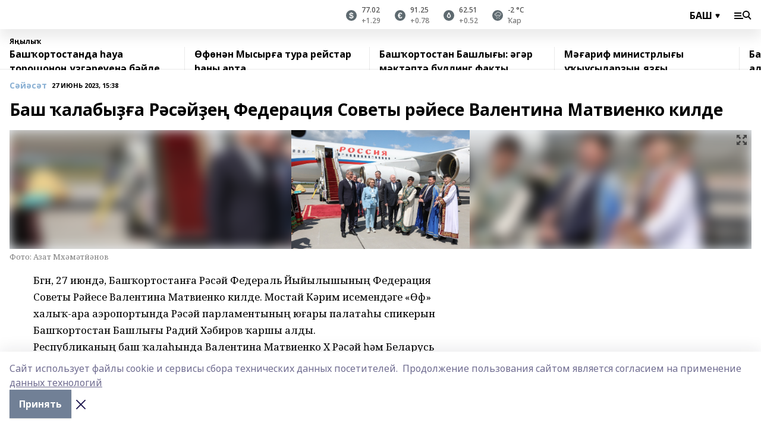

--- FILE ---
content_type: text/html; charset=utf-8
request_url: https://bash.bashinform.ru/news/politics/2023-06-27/f-g-r-s-y-e-federatsiya-sovety-r-yese-valentina-matvienko-kilde-3317533
body_size: 110399
content:
<!doctype html>
<html data-n-head-ssr lang="ru" data-n-head="%7B%22lang%22:%7B%22ssr%22:%22ru%22%7D%7D">
  <head>
    <title>Баш ҡалабыҙға Рәсәйҙең Федерация Советы рәйесе Валентина Матвиенко килде</title><meta data-n-head="ssr" data-hid="google" name="google" content="notranslate"><meta data-n-head="ssr" data-hid="charset" charset="utf-8"><meta data-n-head="ssr" name="viewport" content="width=1300"><meta data-n-head="ssr" data-hid="og:url" property="og:url" content="https://bash.bashinform.ru/news/politics/2023-06-27/f-g-r-s-y-e-federatsiya-sovety-r-yese-valentina-matvienko-kilde-3317533"><meta data-n-head="ssr" data-hid="og:type" property="og:type" content="article"><meta data-n-head="ssr" name="yandex-verification" content="bbf6eecc4601e578"><meta data-n-head="ssr" name="google-site-verification" content="aophjRo3SvSS_JveRtLG6t2WU9eBvkgT7cvpQiKwKgQ"><meta data-n-head="ssr" data-hid="og:title" property="og:title" content="Баш ҡалабыҙға Рәсәйҙең Федерация Советы рәйесе Валентина Матвиенко килде"><meta data-n-head="ssr" data-hid="og:description" property="og:description" content="Баш ҡалабыҙға Рәсәйҙең Федерация Советы рәйесе Валентина Матвиенко килде"><meta data-n-head="ssr" data-hid="description" name="description" content="Баш ҡалабыҙға Рәсәйҙең Федерация Советы рәйесе Валентина Матвиенко килде"><meta data-n-head="ssr" data-hid="og:image" property="og:image" content="https://api.bashinform.ru/attachments/1512406ef7fe90a06e99ac5f2666d94935c8444f/store/crop/0/0/1600/1066/1600/1066/0/3d34cc2273ea2822cb9aceb3f0078c4cd167c68319c42dd9ffd1b4922a7c/8.jpg"><link data-n-head="ssr" rel="icon" href="https://api.bashinform.ru/attachments/3356e8c1a7505aa9a7e428dbd149df65213fb1e9/store/fc0b056e96c38a0fa0da0572df44021bf24a9390319c631e66e458d52580/%D0%B8%D0%BA%D0%BE%D0%BD%D0%BA%D0%B0+180%D1%85180-02.png"><link data-n-head="ssr" rel="canonical" href="https://bash.bashinform.ru/news/politics/2023-06-27/f-g-r-s-y-e-federatsiya-sovety-r-yese-valentina-matvienko-kilde-3317533"><link data-n-head="ssr" rel="preconnect" href="https://fonts.googleapis.com"><link data-n-head="ssr" rel="stylesheet" href="/fonts/noto-sans/index.css"><link data-n-head="ssr" rel="stylesheet" href="https://fonts.googleapis.com/css2?family=Noto+Serif:wght@400;700&amp;display=swap"><link data-n-head="ssr" rel="stylesheet" href="https://fonts.googleapis.com/css2?family=Inter:wght@400;600;700;900&amp;display=swap"><link data-n-head="ssr" rel="stylesheet" href="https://fonts.googleapis.com/css2?family=Montserrat:wght@400;700&amp;display=swap"><link data-n-head="ssr" rel="stylesheet" href="https://fonts.googleapis.com/css2?family=Pacifico&amp;display=swap"><style data-n-head="ssr">:root { --active-color: #8bb1d4; }</style><script data-n-head="ssr" src="https://yastatic.net/pcode/adfox/loader.js" crossorigin="anonymous"></script><script data-n-head="ssr" src="https://vk.com/js/api/openapi.js" async></script><script data-n-head="ssr" src="https://widget.sparrow.ru/js/embed.js" async></script><script data-n-head="ssr" src="https://yandex.ru/ads/system/header-bidding.js" async></script><script data-n-head="ssr" src="https://ads.digitalcaramel.com/js/bashinform.ru.js" type="text/javascript"></script><script data-n-head="ssr">window.yaContextCb = window.yaContextCb || []</script><script data-n-head="ssr" src="https://yandex.ru/ads/system/context.js" async></script><script data-n-head="ssr" type="application/ld+json">{
            "@context": "https://schema.org",
            "@type": "NewsArticle",
            "mainEntityOfPage": {
              "@type": "WebPage",
              "@id": "https://bash.bashinform.ru/news/politics/2023-06-27/f-g-r-s-y-e-federatsiya-sovety-r-yese-valentina-matvienko-kilde-3317533"
            },
            "headline" : "Баш ҡалабыҙға Рәсәйҙең Федерация Советы рәйесе Валентина Матвиенко килде",
            "image": [
              "https://api.bashinform.ru/attachments/1512406ef7fe90a06e99ac5f2666d94935c8444f/store/crop/0/0/1600/1066/1600/1066/0/3d34cc2273ea2822cb9aceb3f0078c4cd167c68319c42dd9ffd1b4922a7c/8.jpg"
            ],
            "datePublished": "2023-06-27T15:38:00.000+05:00",
            "author": [],
            "publisher": {
              "@type": "Organization",
              "name": "Башинформ.рф(баш)",
              "logo": {
                "@type": "ImageObject",
                "url": "https://api.bashinform.ru/attachments/14251474837079a79c300442c0f457793167d7bb/store/9bb4d862bb6c8a7f521b6d6529e25b52160db7db8e43cb9b7bce439a8a1d/bashinform_logo.svg"
              }
            },
            "description": "null"
          }</script><link rel="preload" href="/_nuxt/2b8329c.js" as="script"><link rel="preload" href="/_nuxt/622ad3e.js" as="script"><link rel="preload" href="/_nuxt/8d87fb7.js" as="script"><link rel="preload" href="/_nuxt/26889cd.js" as="script"><link rel="preload" href="/_nuxt/11747bc.js" as="script"><link rel="preload" href="/_nuxt/f8c19a1.js" as="script"><link rel="preload" href="/_nuxt/d6d0d28.js" as="script"><link rel="preload" href="/_nuxt/d945a1d.js" as="script"><link rel="preload" href="/_nuxt/d0a6ea4.js" as="script"><link rel="preload" href="/_nuxt/87d02ec.js" as="script"><link rel="preload" href="/_nuxt/f8a5f10.js" as="script"><style data-vue-ssr-id="02097838:0 0211d3d2:0 7e56e4e3:0 78c231fa:0 2b202313:0 3ba5510c:0 4d1b8c1e:0 285ffec4:0 4627bcb0:0 01f9c408:0 f11faff8:0 01b9542b:0 74a8f3db:0 fd82e6f0:0 69552a97:0 2bc4b7f8:0 77d4baa4:0 6f94af7f:0 0a7c8cf7:0 67baf181:0 a473ccf0:0 5e85ad43:0 3eb3f9ae:0 0684d134:0 7eba589d:0 44e53ad8:0 06633194:0 2b9a519e:0">.fade-enter,.fade-leave-to{opacity:0}.fade-enter-active,.fade-leave-active{transition:opacity .2s ease}.fade-up-enter-active,.fade-up-leave-active{transition:all .35s}.fade-up-enter,.fade-up-leave-to{opacity:0;transform:translateY(-20px)}.rubric-date{display:flex;align-items:flex-end;margin-bottom:1rem}.cm-rubric{font-weight:700;font-size:14px;margin-right:.5rem;color:var(--active-color)}.cm-date{font-size:11px;text-transform:uppercase;font-weight:700}.cm-story{font-weight:700;font-size:14px;margin-left:.5rem;margin-right:.5rem;color:var(--active-color)}.serif-text{font-family:Noto Serif,serif;line-height:1.65;font-size:17px}.bg-img{background-size:cover;background-position:50%;height:0;position:relative;background-color:#e2e2e2;padding-bottom:56%;>img{position:absolute;left:0;top:0;width:100%;height:100%;-o-object-fit:cover;object-fit:cover;-o-object-position:center;object-position:center}}.btn{--text-opacity:1;color:#fff;color:rgba(255,255,255,var(--text-opacity));text-align:center;padding-top:1.5rem;padding-bottom:1.5rem;font-weight:700;cursor:pointer;margin-top:2rem;border-radius:8px;font-size:20px;background:var(--active-color)}.checkbox{border-radius:.5rem;border-width:1px;margin-right:1.25rem;cursor:pointer;border-color:#e9e9eb;width:32px;height:32px}.checkbox.__active{background:var(--active-color) 50% no-repeat url([data-uri]);border-color:var(--active-color)}.h1{margin-top:1rem;margin-bottom:1.5rem;font-weight:700;line-height:1.07;font-size:32px}.all-matters{text-align:center;cursor:pointer;padding-top:1.5rem;padding-bottom:1.5rem;font-weight:700;margin-bottom:2rem;border-radius:8px;background:#f5f5f5;font-size:20px}.all-matters.__small{padding-top:.75rem;padding-bottom:.75rem;margin-top:1.5rem;font-size:14px;border-radius:4px}[data-desktop]{.rubric-date{margin-bottom:1.25rem}.h1{font-size:46px;margin-top:1.5rem;margin-bottom:1.5rem}section.cols{display:grid;margin-left:58px;grid-gap:16px;grid-template-columns:816px 42px 300px}section.list-cols{display:grid;grid-gap:40px;grid-template-columns:1fr 300px}.matter-grid{display:flex;flex-wrap:wrap;margin-right:-16px}.top-sticky{position:-webkit-sticky;position:sticky;top:48px}.top-sticky.local{top:56px}.top-sticky.ig{top:86px}.top-sticky-matter{position:-webkit-sticky;position:sticky;z-index:1;top:102px}.top-sticky-matter.local{top:110px}.top-sticky-matter.ig{top:140px}}.search-form{display:flex;border-bottom-width:1px;--border-opacity:1;border-color:#fff;border-color:rgba(255,255,255,var(--border-opacity));padding-bottom:.75rem;justify-content:space-between;align-items:center;--text-opacity:1;color:#fff;color:rgba(255,255,255,var(--text-opacity));.reset{cursor:pointer;opacity:.5;display:block}input{background-color:transparent;border-style:none;--text-opacity:1;color:#fff;color:rgba(255,255,255,var(--text-opacity));outline:2px solid transparent;outline-offset:2px;width:66.666667%;font-size:20px}input::-moz-placeholder{color:hsla(0,0%,100%,.18824)}input:-ms-input-placeholder{color:hsla(0,0%,100%,.18824)}input::placeholder{color:hsla(0,0%,100%,.18824)}}[data-desktop] .search-form{width:820px;button{border-radius:.25rem;font-weight:700;padding:.5rem 1.5rem;cursor:pointer;--text-opacity:1;color:#fff;color:rgba(255,255,255,var(--text-opacity));font-size:22px;background:var(--active-color)}input{font-size:28px}.reset{margin-right:2rem;margin-left:auto}}html.locked{overflow:hidden}html{body{letter-spacing:-.03em;font-family:Noto Sans,sans-serif;line-height:1.19;font-size:14px}ol,ul{margin-left:2rem;margin-bottom:1rem;li{margin-bottom:.5rem}}ol{list-style-type:decimal}ul{list-style-type:disc}a{cursor:pointer;color:inherit}iframe,img,object,video{max-width:100%}}.container{padding-left:16px;padding-right:16px}[data-desktop]{min-width:1250px;.container{margin-left:auto;margin-right:auto;padding-left:0;padding-right:0;width:1250px}}
/*! normalize.css v8.0.1 | MIT License | github.com/necolas/normalize.css */html{line-height:1.15;-webkit-text-size-adjust:100%}body{margin:0}main{display:block}h1{font-size:2em;margin:.67em 0}hr{box-sizing:content-box;height:0;overflow:visible}pre{font-family:monospace,monospace;font-size:1em}a{background-color:transparent}abbr[title]{border-bottom:none;text-decoration:underline;-webkit-text-decoration:underline dotted;text-decoration:underline dotted}b,strong{font-weight:bolder}code,kbd,samp{font-family:monospace,monospace;font-size:1em}small{font-size:80%}sub,sup{font-size:75%;line-height:0;position:relative;vertical-align:baseline}sub{bottom:-.25em}sup{top:-.5em}img{border-style:none}button,input,optgroup,select,textarea{font-family:inherit;font-size:100%;line-height:1.15;margin:0}button,input{overflow:visible}button,select{text-transform:none}[type=button],[type=reset],[type=submit],button{-webkit-appearance:button}[type=button]::-moz-focus-inner,[type=reset]::-moz-focus-inner,[type=submit]::-moz-focus-inner,button::-moz-focus-inner{border-style:none;padding:0}[type=button]:-moz-focusring,[type=reset]:-moz-focusring,[type=submit]:-moz-focusring,button:-moz-focusring{outline:1px dotted ButtonText}fieldset{padding:.35em .75em .625em}legend{box-sizing:border-box;color:inherit;display:table;max-width:100%;padding:0;white-space:normal}progress{vertical-align:baseline}textarea{overflow:auto}[type=checkbox],[type=radio]{box-sizing:border-box;padding:0}[type=number]::-webkit-inner-spin-button,[type=number]::-webkit-outer-spin-button{height:auto}[type=search]{-webkit-appearance:textfield;outline-offset:-2px}[type=search]::-webkit-search-decoration{-webkit-appearance:none}::-webkit-file-upload-button{-webkit-appearance:button;font:inherit}details{display:block}summary{display:list-item}[hidden],template{display:none}blockquote,dd,dl,figure,h1,h2,h3,h4,h5,h6,hr,p,pre{margin:0}button{background-color:transparent;background-image:none}button:focus{outline:1px dotted;outline:5px auto -webkit-focus-ring-color}fieldset,ol,ul{margin:0;padding:0}ol,ul{list-style:none}html{font-family:Noto Sans,sans-serif;line-height:1.5}*,:after,:before{box-sizing:border-box;border:0 solid #e2e8f0}hr{border-top-width:1px}img{border-style:solid}textarea{resize:vertical}input::-moz-placeholder,textarea::-moz-placeholder{color:#a0aec0}input:-ms-input-placeholder,textarea:-ms-input-placeholder{color:#a0aec0}input::placeholder,textarea::placeholder{color:#a0aec0}[role=button],button{cursor:pointer}table{border-collapse:collapse}h1,h2,h3,h4,h5,h6{font-size:inherit;font-weight:inherit}a{color:inherit;text-decoration:inherit}button,input,optgroup,select,textarea{padding:0;line-height:inherit;color:inherit}code,kbd,pre,samp{font-family:Menlo,Monaco,Consolas,"Liberation Mono","Courier New",monospace}audio,canvas,embed,iframe,img,object,svg,video{display:block;vertical-align:middle}img,video{max-width:100%;height:auto}.appearance-none{-webkit-appearance:none;-moz-appearance:none;appearance:none}.bg-transparent{background-color:transparent}.bg-black{--bg-opacity:1;background-color:#000;background-color:rgba(0,0,0,var(--bg-opacity))}.bg-white{--bg-opacity:1;background-color:#fff;background-color:rgba(255,255,255,var(--bg-opacity))}.bg-gray-200{--bg-opacity:1;background-color:#edf2f7;background-color:rgba(237,242,247,var(--bg-opacity))}.bg-center{background-position:50%}.bg-top{background-position:top}.bg-no-repeat{background-repeat:no-repeat}.bg-cover{background-size:cover}.bg-contain{background-size:contain}.border-collapse{border-collapse:collapse}.border-black{--border-opacity:1;border-color:#000;border-color:rgba(0,0,0,var(--border-opacity))}.border-blue-400{--border-opacity:1;border-color:#63b3ed;border-color:rgba(99,179,237,var(--border-opacity))}.rounded{border-radius:.25rem}.rounded-lg{border-radius:.5rem}.rounded-full{border-radius:9999px}.border-none{border-style:none}.border-2{border-width:2px}.border-4{border-width:4px}.border{border-width:1px}.border-t-0{border-top-width:0}.border-t{border-top-width:1px}.border-b{border-bottom-width:1px}.cursor-pointer{cursor:pointer}.block{display:block}.inline-block{display:inline-block}.flex{display:flex}.table{display:table}.grid{display:grid}.hidden{display:none}.flex-col{flex-direction:column}.flex-wrap{flex-wrap:wrap}.flex-no-wrap{flex-wrap:nowrap}.items-center{align-items:center}.justify-center{justify-content:center}.justify-between{justify-content:space-between}.flex-grow-0{flex-grow:0}.flex-shrink-0{flex-shrink:0}.order-first{order:-9999}.order-last{order:9999}.font-sans{font-family:Noto Sans,sans-serif}.font-serif{font-family:Noto Serif,serif}.font-medium{font-weight:500}.font-semibold{font-weight:600}.font-bold{font-weight:700}.h-3{height:.75rem}.h-6{height:1.5rem}.h-12{height:3rem}.h-auto{height:auto}.h-full{height:100%}.text-xs{font-size:11px}.text-sm{font-size:12px}.text-base{font-size:14px}.text-lg{font-size:16px}.text-xl{font-size:18px}.text-2xl{font-size:21px}.text-3xl{font-size:30px}.text-4xl{font-size:46px}.leading-6{line-height:1.5rem}.leading-none{line-height:1}.leading-tight{line-height:1.07}.leading-snug{line-height:1.125}.m-0{margin:0}.my-0{margin-top:0;margin-bottom:0}.mx-0{margin-left:0;margin-right:0}.mx-1{margin-left:.25rem;margin-right:.25rem}.mx-2{margin-left:.5rem;margin-right:.5rem}.my-4{margin-top:1rem;margin-bottom:1rem}.mx-4{margin-left:1rem;margin-right:1rem}.my-5{margin-top:1.25rem;margin-bottom:1.25rem}.mx-5{margin-left:1.25rem;margin-right:1.25rem}.my-6{margin-top:1.5rem;margin-bottom:1.5rem}.my-8{margin-top:2rem;margin-bottom:2rem}.mx-auto{margin-left:auto;margin-right:auto}.-mx-3{margin-left:-.75rem;margin-right:-.75rem}.-my-4{margin-top:-1rem;margin-bottom:-1rem}.mt-0{margin-top:0}.mr-0{margin-right:0}.mb-0{margin-bottom:0}.ml-0{margin-left:0}.mt-1{margin-top:.25rem}.mr-1{margin-right:.25rem}.mb-1{margin-bottom:.25rem}.ml-1{margin-left:.25rem}.mt-2{margin-top:.5rem}.mr-2{margin-right:.5rem}.mb-2{margin-bottom:.5rem}.ml-2{margin-left:.5rem}.mt-3{margin-top:.75rem}.mr-3{margin-right:.75rem}.mb-3{margin-bottom:.75rem}.mt-4{margin-top:1rem}.mr-4{margin-right:1rem}.mb-4{margin-bottom:1rem}.ml-4{margin-left:1rem}.mt-5{margin-top:1.25rem}.mr-5{margin-right:1.25rem}.mb-5{margin-bottom:1.25rem}.mt-6{margin-top:1.5rem}.mr-6{margin-right:1.5rem}.mb-6{margin-bottom:1.5rem}.mt-8{margin-top:2rem}.mr-8{margin-right:2rem}.mb-8{margin-bottom:2rem}.ml-8{margin-left:2rem}.mt-10{margin-top:2.5rem}.ml-10{margin-left:2.5rem}.mt-12{margin-top:3rem}.mb-12{margin-bottom:3rem}.mt-16{margin-top:4rem}.mb-16{margin-bottom:4rem}.mr-20{margin-right:5rem}.mr-auto{margin-right:auto}.ml-auto{margin-left:auto}.mt-px{margin-top:1px}.-mt-2{margin-top:-.5rem}.max-w-none{max-width:none}.max-w-full{max-width:100%}.object-contain{-o-object-fit:contain;object-fit:contain}.object-cover{-o-object-fit:cover;object-fit:cover}.object-center{-o-object-position:center;object-position:center}.opacity-0{opacity:0}.opacity-50{opacity:.5}.outline-none{outline:2px solid transparent;outline-offset:2px}.overflow-auto{overflow:auto}.overflow-hidden{overflow:hidden}.overflow-visible{overflow:visible}.p-0{padding:0}.p-2{padding:.5rem}.p-3{padding:.75rem}.p-4{padding:1rem}.p-8{padding:2rem}.px-0{padding-left:0;padding-right:0}.py-1{padding-top:.25rem;padding-bottom:.25rem}.px-1{padding-left:.25rem;padding-right:.25rem}.py-2{padding-top:.5rem;padding-bottom:.5rem}.px-2{padding-left:.5rem;padding-right:.5rem}.py-3{padding-top:.75rem;padding-bottom:.75rem}.px-3{padding-left:.75rem;padding-right:.75rem}.py-4{padding-top:1rem;padding-bottom:1rem}.px-4{padding-left:1rem;padding-right:1rem}.px-5{padding-left:1.25rem;padding-right:1.25rem}.px-6{padding-left:1.5rem;padding-right:1.5rem}.py-8{padding-top:2rem;padding-bottom:2rem}.py-10{padding-top:2.5rem;padding-bottom:2.5rem}.pt-0{padding-top:0}.pr-0{padding-right:0}.pb-0{padding-bottom:0}.pt-1{padding-top:.25rem}.pt-2{padding-top:.5rem}.pb-2{padding-bottom:.5rem}.pl-2{padding-left:.5rem}.pt-3{padding-top:.75rem}.pb-3{padding-bottom:.75rem}.pt-4{padding-top:1rem}.pr-4{padding-right:1rem}.pb-4{padding-bottom:1rem}.pl-4{padding-left:1rem}.pt-5{padding-top:1.25rem}.pr-5{padding-right:1.25rem}.pb-5{padding-bottom:1.25rem}.pl-5{padding-left:1.25rem}.pt-6{padding-top:1.5rem}.pb-6{padding-bottom:1.5rem}.pl-6{padding-left:1.5rem}.pt-8{padding-top:2rem}.pb-8{padding-bottom:2rem}.pr-10{padding-right:2.5rem}.pb-12{padding-bottom:3rem}.pl-12{padding-left:3rem}.pb-16{padding-bottom:4rem}.pointer-events-none{pointer-events:none}.fixed{position:fixed}.absolute{position:absolute}.relative{position:relative}.sticky{position:-webkit-sticky;position:sticky}.top-0{top:0}.right-0{right:0}.bottom-0{bottom:0}.left-0{left:0}.left-auto{left:auto}.shadow{box-shadow:0 1px 3px 0 rgba(0,0,0,.1),0 1px 2px 0 rgba(0,0,0,.06)}.shadow-none{box-shadow:none}.text-center{text-align:center}.text-right{text-align:right}.text-transparent{color:transparent}.text-black{--text-opacity:1;color:#000;color:rgba(0,0,0,var(--text-opacity))}.text-white{--text-opacity:1;color:#fff;color:rgba(255,255,255,var(--text-opacity))}.text-gray-600{--text-opacity:1;color:#718096;color:rgba(113,128,150,var(--text-opacity))}.text-gray-700{--text-opacity:1;color:#4a5568;color:rgba(74,85,104,var(--text-opacity))}.uppercase{text-transform:uppercase}.underline{text-decoration:underline}.tracking-tight{letter-spacing:-.05em}.select-none{-webkit-user-select:none;-moz-user-select:none;-ms-user-select:none;user-select:none}.select-all{-webkit-user-select:all;-moz-user-select:all;-ms-user-select:all;user-select:all}.visible{visibility:visible}.invisible{visibility:hidden}.whitespace-no-wrap{white-space:nowrap}.w-3{width:.75rem}.w-auto{width:auto}.w-1\/3{width:33.333333%}.w-full{width:100%}.z-20{z-index:20}.z-50{z-index:50}.gap-1{grid-gap:.25rem;gap:.25rem}.gap-2{grid-gap:.5rem;gap:.5rem}.gap-3{grid-gap:.75rem;gap:.75rem}.gap-4{grid-gap:1rem;gap:1rem}.gap-5{grid-gap:1.25rem;gap:1.25rem}.gap-6{grid-gap:1.5rem;gap:1.5rem}.gap-8{grid-gap:2rem;gap:2rem}.gap-10{grid-gap:2.5rem;gap:2.5rem}.grid-cols-1{grid-template-columns:repeat(1,minmax(0,1fr))}.grid-cols-2{grid-template-columns:repeat(2,minmax(0,1fr))}.grid-cols-3{grid-template-columns:repeat(3,minmax(0,1fr))}.grid-cols-4{grid-template-columns:repeat(4,minmax(0,1fr))}.grid-cols-5{grid-template-columns:repeat(5,minmax(0,1fr))}.transform{--transform-translate-x:0;--transform-translate-y:0;--transform-rotate:0;--transform-skew-x:0;--transform-skew-y:0;--transform-scale-x:1;--transform-scale-y:1;transform:translateX(var(--transform-translate-x)) translateY(var(--transform-translate-y)) rotate(var(--transform-rotate)) skewX(var(--transform-skew-x)) skewY(var(--transform-skew-y)) scaleX(var(--transform-scale-x)) scaleY(var(--transform-scale-y))}.transition-all{transition-property:all}.transition{transition-property:background-color,border-color,color,fill,stroke,opacity,box-shadow,transform}@-webkit-keyframes spin{to{transform:rotate(1turn)}}@keyframes spin{to{transform:rotate(1turn)}}@-webkit-keyframes ping{75%,to{transform:scale(2);opacity:0}}@keyframes ping{75%,to{transform:scale(2);opacity:0}}@-webkit-keyframes pulse{50%{opacity:.5}}@keyframes pulse{50%{opacity:.5}}@-webkit-keyframes bounce{0%,to{transform:translateY(-25%);-webkit-animation-timing-function:cubic-bezier(.8,0,1,1);animation-timing-function:cubic-bezier(.8,0,1,1)}50%{transform:none;-webkit-animation-timing-function:cubic-bezier(0,0,.2,1);animation-timing-function:cubic-bezier(0,0,.2,1)}}@keyframes bounce{0%,to{transform:translateY(-25%);-webkit-animation-timing-function:cubic-bezier(.8,0,1,1);animation-timing-function:cubic-bezier(.8,0,1,1)}50%{transform:none;-webkit-animation-timing-function:cubic-bezier(0,0,.2,1);animation-timing-function:cubic-bezier(0,0,.2,1)}}
.nuxt-progress{position:fixed;top:0;left:0;right:0;height:2px;width:0;opacity:1;transition:width .1s,opacity .4s;background-color:var(--active-color);z-index:999999}.nuxt-progress.nuxt-progress-notransition{transition:none}.nuxt-progress-failed{background-color:red}
.page_1iNBq{position:relative;min-height:65vh}[data-desktop]{.topBanner_Im5IM{margin-left:auto;margin-right:auto;width:1256px}}
.bnr_2VvRX{margin-left:auto;margin-right:auto;width:300px}.bnr_2VvRX:not(:empty){margin-bottom:1rem}.bnrContainer_1ho9N.mb-0 .bnr_2VvRX{margin-bottom:0}[data-desktop]{.bnr_2VvRX{width:auto;margin-left:0;margin-right:0}}
.topline-container[data-v-7682f57c]{position:-webkit-sticky;position:sticky;top:0;z-index:10}.bottom-menu[data-v-7682f57c]{--bg-opacity:1;background-color:#fff;background-color:rgba(255,255,255,var(--bg-opacity));height:45px;box-shadow:0 15px 20px rgba(0,0,0,.08)}.bottom-menu.__dark[data-v-7682f57c]{--bg-opacity:1;background-color:#000;background-color:rgba(0,0,0,var(--bg-opacity));.bottom-menu-link{--text-opacity:1;color:#fff;color:rgba(255,255,255,var(--text-opacity))}.bottom-menu-link:hover{color:var(--active-color)}}.bottom-menu-links[data-v-7682f57c]{display:flex;overflow:auto;grid-gap:1rem;gap:1rem;padding-top:1rem;padding-bottom:1rem;scrollbar-width:none}.bottom-menu-links[data-v-7682f57c]::-webkit-scrollbar{display:none}.bottom-menu-link[data-v-7682f57c]{white-space:nowrap;font-weight:700}.bottom-menu-link[data-v-7682f57c]:hover{color:var(--active-color)}
.topline_3oryG{--bg-opacity:1;background-color:#fff;background-color:rgba(255,255,255,var(--bg-opacity));padding-top:.5rem;padding-bottom:.5rem;box-shadow:0 15px 20px rgba(0,0,0,.08);height:49px;z-index:1}.topline_3oryG.__dark_7Q9sS{--bg-opacity:1;background-color:#000;background-color:rgba(0,0,0,var(--bg-opacity))}[data-desktop]{.topline_3oryG{height:42px}}
.topline-content_3mZdm .lang_3UlnI{--text-opacity:1;color:#000;color:rgba(0,0,0,var(--text-opacity))}.topline-content_3mZdm.__dark_3Eyw2{.menu-trigger_2vHgg{--bg-opacity:1;background-color:#fff;background-color:rgba(255,255,255,var(--bg-opacity))}.lang_3UlnI{--text-opacity:1;color:#fff;color:rgba(255,255,255,var(--text-opacity));background-image:url([data-uri])}.mobile-slogan_2KqDP .slogan_1y6dY{--bg-opacity:1;background-color:#000;background-color:rgba(0,0,0,var(--bg-opacity))}.desktop-slogan_g0Qy1,.mobile-slogan_2KqDP .slogan_1y6dY{--text-opacity:1;color:#718096;color:rgba(113,128,150,var(--text-opacity))}}.wrapper_2CltC{display:flex;align-items:center;justify-content:center}.logo_2-8Nd{margin-right:auto;img{width:176px;height:21px;-o-object-fit:contain;object-fit:contain;-o-object-position:left;object-position:left}}.lang_3UlnI{margin-left:auto;margin-right:1.25rem;padding-right:1rem;padding-left:.5rem;cursor:pointer;display:flex;align-items:center;font-weight:700;-webkit-appearance:none;-moz-appearance:none;appearance:none;outline:2px solid transparent;outline-offset:2px;text-transform:uppercase;background:no-repeat url([data-uri]) calc(100% - 3px) 50%}.menu-trigger_2vHgg{cursor:pointer;--bg-opacity:1;background-color:#000;background-color:rgba(0,0,0,var(--bg-opacity));width:30px;height:24px;-webkit-mask:no-repeat url(/_nuxt/img/menu.cffb7c4.svg) center;mask:no-repeat url(/_nuxt/img/menu.cffb7c4.svg) center}.menu-trigger_2vHgg.__cross_2uX-G{-webkit-mask-image:url([data-uri]);mask-image:url([data-uri])}.mobile-slogan_2KqDP{position:relative;.slogan_1y6dY{font-weight:700;--bg-opacity:1;background-color:#fff;background-color:rgba(255,255,255,var(--bg-opacity));display:inline-block;padding-left:.25rem;padding-right:.25rem;position:relative;--text-opacity:1;color:#000;color:rgba(0,0,0,var(--text-opacity));text-transform:uppercase;font-size:10px;margin-left:30px}.line_1yLQW{position:absolute;width:100%;left:0;border-bottom:1px solid #95a3ab;top:8px;color:#5e6a70}}[data-desktop]{.logo_2-8Nd{margin-right:.75rem}.desktop-slogan_g0Qy1{margin-right:auto;font-weight:700;font-size:11px;text-transform:uppercase;color:#5e6a70}.topline-item_1tx8z{font-weight:700;margin-left:1.5rem}.topline-item_1tx8z,.topline-item_1tx8z.blue_3yIQz,.topline-item_1tx8z.red_3O_4Y{--text-opacity:1;color:#fff;color:rgba(255,255,255,var(--text-opacity))}.topline-item_1tx8z.blue_3yIQz,.topline-item_1tx8z.red_3O_4Y{padding-left:.75rem;padding-right:.75rem;margin-top:-1rem;margin-bottom:-1rem;margin-left:0;padding-top:13px;padding-bottom:13px;background:#8bb1d4}.topline-item_1tx8z.red_3O_4Y{background:#c23030}.topline-item_1tx8z.default_1igax{color:var(--active-color)}.lang_3UlnI{margin-right:1.5rem}}
.quotes[data-v-1aca8b04]{justify-content:center}.quote[data-v-1aca8b04],.quotes[data-v-1aca8b04]{display:flex;align-items:center}.quote[data-v-1aca8b04]{margin-right:1.5rem}.quote[data-v-1aca8b04]:last-child{margin-right:0}.icon[data-v-1aca8b04]{position:relative;background:#5e6a70;width:18px;height:18px}.icon[data-v-1aca8b04],.icon[data-v-1aca8b04]:after{border-radius:9999px}.icon[data-v-1aca8b04]:after{position:absolute;left:0;top:0;width:100%;height:100%;background-position:50%;background-repeat:no-repeat;background-image:url(/_nuxt/img/usd.8776cb5.svg);content:""}.icon.EUR[data-v-1aca8b04]:after{background-image:url(/_nuxt/img/eur.7388f81.svg)}.icon.BRO[data-v-1aca8b04]:after{background-image:url([data-uri])}.icon.clear[data-v-1aca8b04]:after{background-image:url(/_nuxt/img/clear.504a39c.svg);background-size:11px}.icon.clouds[data-v-1aca8b04]:after{background-image:url(/_nuxt/img/clouds.35bb1b1.svg);background-size:11px}.icon.few_clouds[data-v-1aca8b04]:after{background-image:url(/_nuxt/img/few_clouds.849e8ce.svg);background-size:11px}.icon.rain[data-v-1aca8b04]:after{background-image:url(/_nuxt/img/rain.fa221cc.svg);background-size:11px}.icon.snow[data-v-1aca8b04]:after{background-image:url(/_nuxt/img/snow.3971728.svg);background-size:11px}.icon.thunderstorm_w_rain[data-v-1aca8b04]:after{background-image:url(/_nuxt/img/thunderstorm_w_rain.f4f5bf2.svg);background-size:11px}.icon.thunderstorm[data-v-1aca8b04]:after{background-image:url(/_nuxt/img/thunderstorm.bbf00c1.svg);background-size:11px}.text[data-v-1aca8b04]{font-size:12px;font-weight:500;margin-left:.5rem;color:#4c4c4c}.diff[data-v-1aca8b04]{opacity:.75}.__local[data-v-1aca8b04]{.icon{background:var(--active-color)}.text{color:var(--active-color)}}.__dark[data-v-1aca8b04]{.icon{background:#4c4c4c}.quote .text{--text-opacity:1;color:#fff;color:rgba(255,255,255,var(--text-opacity))}}
.block_35WEi{position:-webkit-sticky;position:sticky;left:0;width:100%;padding-top:.75rem;padding-bottom:.75rem;--bg-opacity:1;background-color:#fff;background-color:rgba(255,255,255,var(--bg-opacity));--text-opacity:1;color:#000;color:rgba(0,0,0,var(--text-opacity));height:68px;z-index:8;border-bottom:1px solid rgba(0,0,0,.08235)}.block_35WEi.invisible_3bwn4{visibility:hidden}.block_35WEi.local_2u9p8,.block_35WEi.local_ext_2mSQw{top:40px}.block_35WEi.local_2u9p8.has_bottom_items_u0rcZ,.block_35WEi.local_ext_2mSQw.has_bottom_items_u0rcZ{top:85px}.block_35WEi.ig_3ld7e{top:50px}.block_35WEi.ig_3ld7e.has_bottom_items_u0rcZ{top:95px}.block_35WEi.bi_3BhQ1,.block_35WEi.bi_ext_1Yp6j{top:49px}.block_35WEi.bi_3BhQ1.has_bottom_items_u0rcZ,.block_35WEi.bi_ext_1Yp6j.has_bottom_items_u0rcZ{top:94px}.block_35WEi.red_wPGsU{background:#fdf3f3;.blockTitle_1BF2P{color:#d65a47}}.block_35WEi.blue_2AJX7{background:#e6ecf2;.blockTitle_1BF2P{color:#8bb1d4}}.block_35WEi{.loading_1RKbb{height:1.5rem;margin:0 auto}}.blockTitle_1BF2P{font-weight:700;font-size:12px;margin-bottom:.25rem;display:inline-block;overflow:hidden;max-height:1.2em;display:-webkit-box;-webkit-line-clamp:1;-webkit-box-orient:vertical;text-overflow:ellipsis}.items_2XU71{display:flex;overflow:auto;margin-left:-16px;margin-right:-16px;padding-left:16px;padding-right:16px}.items_2XU71::-webkit-scrollbar{display:none}.item_KFfAv{flex-shrink:0;flex-grow:0;padding-right:1rem;margin-right:1rem;font-weight:700;overflow:hidden;width:295px;max-height:2.4em;border-right:1px solid rgba(0,0,0,.08235);display:-webkit-box;-webkit-line-clamp:2;-webkit-box-orient:vertical;text-overflow:ellipsis}.item_KFfAv:hover{opacity:.75}[data-desktop]{.block_35WEi{height:54px}.block_35WEi.local_2u9p8,.block_35WEi.local_ext_2mSQw{top:50px}.block_35WEi.local_2u9p8.has_bottom_items_u0rcZ,.block_35WEi.local_ext_2mSQw.has_bottom_items_u0rcZ{top:95px}.block_35WEi.ig_3ld7e{top:80px}.block_35WEi.ig_3ld7e.has_bottom_items_u0rcZ{top:125px}.block_35WEi.bi_3BhQ1,.block_35WEi.bi_ext_1Yp6j{top:42px}.block_35WEi.bi_3BhQ1.has_bottom_items_u0rcZ,.block_35WEi.bi_ext_1Yp6j.has_bottom_items_u0rcZ{top:87px}.block_35WEi.image_3yONs{.prev_1cQoq{background-image:url([data-uri])}.next_827zB{background-image:url([data-uri])}}.wrapper_TrcU4{display:grid;grid-template-columns:240px calc(100% - 320px)}.next_827zB,.prev_1cQoq{position:absolute;cursor:pointer;width:24px;height:24px;top:4px;left:210px;background:url([data-uri])}.next_827zB{left:auto;right:15px;background:url([data-uri])}.blockTitle_1BF2P{font-size:18px;padding-right:2.5rem;margin-right:0;max-height:2.4em;-webkit-line-clamp:2}.items_2XU71{margin-left:0;padding-left:0;-ms-scroll-snap-type:x mandatory;scroll-snap-type:x mandatory;scroll-behavior:smooth;scrollbar-width:none}.item_KFfAv,.items_2XU71{margin-right:0;padding-right:0}.item_KFfAv{padding-left:1.25rem;scroll-snap-align:start;width:310px;border-left:1px solid rgba(0,0,0,.08235);border-right:none}}
@-webkit-keyframes rotate-data-v-8cdd8c10{0%{transform:rotate(0)}to{transform:rotate(1turn)}}@keyframes rotate-data-v-8cdd8c10{0%{transform:rotate(0)}to{transform:rotate(1turn)}}.component[data-v-8cdd8c10]{height:3rem;margin-top:1.5rem;margin-bottom:1.5rem;display:flex;justify-content:center;align-items:center;span{height:100%;width:4rem;background:no-repeat url(/_nuxt/img/loading.dd38236.svg) 50%/contain;-webkit-animation:rotate-data-v-8cdd8c10 .8s infinite;animation:rotate-data-v-8cdd8c10 .8s infinite}}
.promo_ZrQsB{text-align:center;display:block;--text-opacity:1;color:#fff;color:rgba(255,255,255,var(--text-opacity));font-weight:500;font-size:16px;line-height:1;position:relative;z-index:1;background:#d65a47;padding:6px 20px}[data-desktop]{.promo_ZrQsB{margin-left:auto;margin-right:auto;font-size:18px;padding:12px 40px}}
.feedTriggerMobile_1uP3h{text-align:center;width:100%;left:0;bottom:0;padding:1rem;color:#000;color:rgba(0,0,0,var(--text-opacity));background:#e7e7e7;filter:drop-shadow(0 -10px 30px rgba(0,0,0,.4))}.feedTriggerMobile_1uP3h,[data-desktop] .feedTriggerDesktop_eR1zC{position:fixed;font-weight:700;--text-opacity:1;z-index:8}[data-desktop] .feedTriggerDesktop_eR1zC{color:#fff;color:rgba(255,255,255,var(--text-opacity));cursor:pointer;padding:1rem 1rem 1rem 1.5rem;display:flex;align-items:center;justify-content:space-between;width:auto;font-size:28px;right:20px;bottom:20px;line-height:.85;background:var(--active-color);.new_36fkO{--bg-opacity:1;background-color:#fff;background-color:rgba(255,255,255,var(--bg-opacity));font-size:18px;padding:.25rem .5rem;margin-left:1rem;color:var(--active-color)}}
.noindex_1PbKm{display:block}.rubricDate_XPC5P{display:flex;margin-bottom:1rem;align-items:center;flex-wrap:wrap;grid-row-gap:.5rem;row-gap:.5rem}[data-desktop]{.rubricDate_XPC5P{margin-left:58px}.noindex_1PbKm,.pollContainer_25rgc{margin-left:40px}.noindex_1PbKm{width:700px}}
.h1_fQcc_{margin-top:0;margin-bottom:1rem;font-size:28px}.bigLead_37UJd{margin-bottom:1.25rem;font-size:20px}[data-desktop]{.h1_fQcc_{margin-bottom:1.25rem;margin-top:0;font-size:40px}.bigLead_37UJd{font-size:21px;margin-bottom:2rem}.smallLead_3mYo6{font-size:21px;font-weight:500}.leadImg_n0Xok{display:grid;grid-gap:2rem;gap:2rem;margin-bottom:2rem;grid-template-columns:repeat(2,minmax(0,1fr));margin-left:40px;width:700px}}
.partner[data-v-73e20f19]{margin-top:1rem;margin-bottom:1rem;color:rgba(0,0,0,.31373)}
.blurImgContainer_3_532{position:relative;overflow:hidden;--bg-opacity:1;background-color:#edf2f7;background-color:rgba(237,242,247,var(--bg-opacity));background-position:50%;background-repeat:no-repeat;display:flex;align-items:center;justify-content:center;aspect-ratio:16/9;background-image:url(/img/loading.svg)}.blurImgBlur_2fI8T{background-position:50%;background-size:cover;filter:blur(10px)}.blurImgBlur_2fI8T,.blurImgImg_ZaMSE{position:absolute;left:0;top:0;width:100%;height:100%}.blurImgImg_ZaMSE{-o-object-fit:contain;object-fit:contain;-o-object-position:center;object-position:center}.play_hPlPQ{background-size:contain;background-position:50%;background-repeat:no-repeat;position:relative;z-index:1;width:18%;min-width:30px;max-width:80px;aspect-ratio:1/1;background-image:url([data-uri])}[data-desktop]{.play_hPlPQ{min-width:35px}}
.fs-icon[data-v-2dcb0dcc]{position:absolute;cursor:pointer;right:0;top:0;transition-property:background-color,border-color,color,fill,stroke,opacity,box-shadow,transform;transition-duration:.3s;width:25px;height:25px;background:url(/_nuxt/img/fs.32f317e.svg) 0 100% no-repeat}
.photoText_slx0c{padding-top:.25rem;font-family:Noto Serif,serif;font-size:13px;a{color:var(--active-color)}}.author_1ZcJr{color:rgba(0,0,0,.50196);span{margin-right:.25rem}}[data-desktop]{.photoText_slx0c{padding-top:.75rem;font-size:12px;line-height:1}.author_1ZcJr{font-size:11px}}.photoText_slx0c.textWhite_m9vxt{--text-opacity:1;color:#fff;color:rgba(255,255,255,var(--text-opacity));.author_1ZcJr{--text-opacity:1;color:#fff;color:rgba(255,255,255,var(--text-opacity))}}
.block_1h4f8{margin-bottom:1.5rem}[data-desktop] .block_1h4f8{margin-bottom:2rem}
.paragraph[data-v-7a4bd814]{a{color:var(--active-color)}p{margin-bottom:1.5rem}ol,ul{margin-left:2rem;margin-bottom:1rem;li{margin-bottom:.5rem}}ol{list-style-type:decimal}ul{list-style-type:disc}.question{font-weight:700;font-size:21px;line-height:1.43}.answer:before,.question:before{content:"— "}h2,h3,h4{font-weight:700;margin-bottom:1.5rem;line-height:1.07;font-family:Noto Sans,sans-serif}h2{font-size:30px}h3{font-size:21px}h4{font-size:18px}blockquote{padding-top:1rem;padding-bottom:1rem;margin-bottom:1rem;font-weight:700;font-family:Noto Sans,sans-serif;border-top:6px solid var(--active-color);border-bottom:6px solid var(--active-color);font-size:19px;line-height:1.15}.table-wrapper{overflow:auto}table{border-collapse:collapse;margin-top:1rem;margin-bottom:1rem;min-width:100%;td{padding:.75rem .5rem;border-width:1px}p{margin:0}}}
.imageContainer_N5llU{position:relative;--bg-opacity:1;background-color:#edf2f7;background-color:rgba(237,242,247,var(--bg-opacity))}[data-desktop]{.imageBlock_36ZEy{margin-left:40px;width:700px}}
.readus_3o8ag{margin-bottom:1.5rem;font-weight:700;font-size:16px}.subscribeButton_2yILe{font-weight:700;--text-opacity:1;color:#fff;color:rgba(255,255,255,var(--text-opacity));text-align:center;letter-spacing:-.05em;background:var(--active-color);padding:0 8px 3px;border-radius:11px;font-size:15px;width:140px}.rTitle_ae5sX{margin-bottom:1rem;font-family:Noto Sans,sans-serif;font-weight:700;color:#202022;font-size:20px;font-style:normal;line-height:normal}.items_1vOtx{display:flex;flex-wrap:wrap;grid-gap:.75rem;gap:.75rem;max-width:360px}.items_1vOtx.regional_OHiaP{.socialIcon_1xwkP{width:calc(33% - 10px)}.socialIcon_1xwkP:first-child,.socialIcon_1xwkP:nth-child(2){width:calc(50% - 10px)}}.socialIcon_1xwkP{margin-bottom:.5rem;background-size:contain;background-repeat:no-repeat;flex-shrink:0;width:calc(50% - 10px);background-position:0;height:30px}.vkIcon_1J2rG{background-image:url(/_nuxt/img/vk.07bf3d5.svg)}.vkShortIcon_1XRTC{background-image:url(/_nuxt/img/vk-short.1e19426.svg)}.tgIcon_3Y6iI{background-image:url(/_nuxt/img/tg.bfb93b5.svg)}.zenIcon_1Vpt0{background-image:url(/_nuxt/img/zen.1c41c49.svg)}.okIcon_3Q4dv{background-image:url(/_nuxt/img/ok.de8d66c.svg)}.okShortIcon_12fSg{background-image:url(/_nuxt/img/ok-short.e0e3723.svg)}.maxIcon_3MreL{background-image:url(/_nuxt/img/max.da7c1ef.png)}[data-desktop]{.readus_3o8ag{margin-left:2.5rem}.items_1vOtx{flex-wrap:nowrap;max-width:none;align-items:center}.subscribeButton_2yILe{text-align:center;font-weight:700;width:auto;padding:4px 7px 7px;font-size:25px}.socialIcon_1xwkP{height:45px}.vkIcon_1J2rG{width:197px!important}.vkShortIcon_1XRTC{width:90px!important}.tgIcon_3Y6iI{width:160px!important}.zenIcon_1Vpt0{width:110px!important}.okIcon_3Q4dv{width:256px!important}.okShortIcon_12fSg{width:90px!important}.maxIcon_3MreL{width:110px!important}}
.socials_3qx1G{margin-bottom:1.5rem}.socials_3qx1G.__black a{--border-opacity:1;border-color:#000;border-color:rgba(0,0,0,var(--border-opacity))}.socials_3qx1G.__border-white_1pZ66 .items_JTU4t a{--border-opacity:1;border-color:#fff;border-color:rgba(255,255,255,var(--border-opacity))}.socials_3qx1G{a{display:block;background-position:50%;background-repeat:no-repeat;cursor:pointer;width:20%;border:.5px solid #e2e2e2;border-right-width:0;height:42px}a:last-child{border-right-width:1px}}.items_JTU4t{display:flex}.vk_3jS8H{background-image:url(/_nuxt/img/vk.a3fc87d.svg)}.ok_3Znis{background-image:url(/_nuxt/img/ok.480e53f.svg)}.wa_32a2a{background-image:url(/_nuxt/img/wa.f2f254d.svg)}.tg_1vndD{background-image:url([data-uri])}.print_3gkIT{background-image:url(/_nuxt/img/print.f5ef7f3.svg)}.max_sqBYC{background-image:url([data-uri])}[data-desktop]{.socials_3qx1G{margin-bottom:0;width:42px}.socials_3qx1G.__sticky{position:-webkit-sticky;position:sticky;top:102px}.socials_3qx1G.__sticky.local_3XMUZ{top:110px}.socials_3qx1G.__sticky.ig_zkzMn{top:140px}.socials_3qx1G{a{width:auto;border-width:1px;border-bottom-width:0}a:last-child{border-bottom-width:1px}}.items_JTU4t{display:block}}.socials_3qx1G.__dark_1QzU6{a{border-color:#373737}.vk_3jS8H{background-image:url(/_nuxt/img/vk-white.dc41d20.svg)}.ok_3Znis{background-image:url(/_nuxt/img/ok-white.c2036d3.svg)}.wa_32a2a{background-image:url(/_nuxt/img/wa-white.e567518.svg)}.tg_1vndD{background-image:url([data-uri])}.print_3gkIT{background-image:url(/_nuxt/img/print-white.f6fd3d9.svg)}.max_sqBYC{background-image:url([data-uri])}}
.blockTitle_2XRiy{margin-bottom:.75rem;font-weight:700;font-size:28px}.itemsContainer_3JjHp{overflow:auto;margin-right:-1rem}.items_Kf7PA{width:770px;display:flex;overflow:auto}.teaserItem_ZVyTH{padding:.75rem;background:#f2f2f4;width:240px;margin-right:16px;.img_3lUmb{margin-bottom:.5rem}.title_3KNuK{line-height:1.07;font-size:18px;font-weight:700}}.teaserItem_ZVyTH:hover .title_3KNuK{color:var(--active-color)}[data-desktop]{.blockTitle_2XRiy{font-size:30px}.itemsContainer_3JjHp{margin-right:0;overflow:visible}.items_Kf7PA{display:grid;grid-template-columns:repeat(3,minmax(0,1fr));grid-gap:1.5rem;gap:1.5rem;width:auto;overflow:visible}.teaserItem_ZVyTH{width:auto;margin-right:0;background-color:transparent;padding:0;.img_3lUmb{background:#8894a2 url(/_nuxt/img/pattern-mix.5c9ce73.svg) 100% 100% no-repeat;padding-right:40px}.title_3KNuK{font-size:21px}}}
.footer_2pohu{padding:2rem .75rem;margin-top:2rem;position:relative;background:#282828;color:#eceff1}[data-desktop]{.footer_2pohu{padding:2.5rem 0}}
.cols_3-bz_{display:flex;flex-wrap:wrap;justify-content:space-between}.col_2dYlQ,.cols_3-bz_{margin-bottom:1.5rem}.col_2dYlQ{width:45%;a:hover{opacity:.5}}.rightCol_72IqF{width:100%;line-height:1.4}.logo_1CsOp{display:block}.contacts_2pmX0,.logo_1CsOp{margin-bottom:1.5rem}.contacts_2pmX0{display:grid;grid-template-columns:repeat(2,minmax(0,1fr));grid-gap:.75rem;gap:.75rem}.title_-my6-{font-weight:700;margin-bottom:1.5rem;text-transform:uppercase}.text_1qBE2,.title_-my6-{color:#575959}.text_1qBE2{font-size:11px;a{--text-opacity:1;color:#fff;color:rgba(255,255,255,var(--text-opacity));opacity:.75}a:hover{opacity:.5}}[data-desktop]{.cols_3-bz_{padding-bottom:1.5rem;grid-gap:50px;border-bottom:1px solid #575959}.col_2dYlQ{width:150px}.rightCol_72IqF{margin-left:40px;width:370px}.text_1qBE2{display:grid;grid-gap:2.5rem;gap:2.5rem;grid-template-columns:repeat(1,minmax(0,1fr))}.text_1qBE2.__2_3MBU4{grid-template-columns:repeat(2,minmax(0,1fr))}.text_1qBE2.__3_59VH8{grid-template-columns:1fr 1fr 370px}}
.socials[data-v-1d8bf566]{display:flex;flex-wrap:wrap;a{margin-right:.75rem;margin-bottom:.75rem;width:31px;height:30px}.fb{background:url([data-uri]) no-repeat}.ig{background:url(/_nuxt/img/ig.706bd1c.svg) no-repeat}.ok{background:url(/_nuxt/img/ok.07098ed.svg) no-repeat}.rss{background:url(/_nuxt/img/rss.c1e9863.svg) no-repeat}.tw{background:url(/_nuxt/img/tw.c6cf346.svg) no-repeat}.vk{background:url(/_nuxt/img/vk.37fc6de.svg) no-repeat}.yt{background:url(/_nuxt/img/yt.87e58a6.svg) no-repeat}.zen{background:url([data-uri]) no-repeat}.tg{background:url(/_nuxt/img/tg.2c93b20.svg) no-repeat}}</style>
  </head>
  <body class="desktop " data-desktop="1" data-n-head="%7B%22class%22:%7B%22ssr%22:%22desktop%20%22%7D,%22data-desktop%22:%7B%22ssr%22:%221%22%7D%7D">
    <div data-server-rendered="true" id="__nuxt"><!----><div id="__layout"><div><!----> <div class="bg-white"><div class="bnrContainer_1ho9N mb-0 topBanner_Im5IM"><div title="banner_1" class="adfox-bnr bnr_2VvRX"></div></div> <!----> <!----> <!----></div> <div class="topline-container" data-v-7682f57c><div data-v-7682f57c><div class="topline_3oryG"><div class="topline-content_3mZdm"><div class="container wrapper_2CltC"><a href="/" class="nuxt-link-active logo_2-8Nd"><img src="https://api.bashinform.ru/attachments/14251474837079a79c300442c0f457793167d7bb/store/9bb4d862bb6c8a7f521b6d6529e25b52160db7db8e43cb9b7bce439a8a1d/bashinform_logo.svg"></a> <div class="desktop-slogan_g0Qy1 opacity-0">Башҡортостан һәм Өфө яңылыҡтары</div> <div class="quotes" data-v-1aca8b04><div class="quote" data-v-1aca8b04><div class="icon USD" data-v-1aca8b04></div> <div class="text" data-v-1aca8b04><div data-v-1aca8b04>77.02</div> <div class="diff" data-v-1aca8b04>+1.29</div></div></div><div class="quote" data-v-1aca8b04><div class="icon EUR" data-v-1aca8b04></div> <div class="text" data-v-1aca8b04><div data-v-1aca8b04>91.25</div> <div class="diff" data-v-1aca8b04>+0.78</div></div></div><div class="quote" data-v-1aca8b04><div class="icon BRO" data-v-1aca8b04></div> <div class="text" data-v-1aca8b04><div data-v-1aca8b04>62.51</div> <div class="diff" data-v-1aca8b04>+0.52</div></div></div> <div class="quote" data-v-1aca8b04><div class="icon snow" data-v-1aca8b04></div> <div class="text" data-v-1aca8b04><div data-v-1aca8b04>-2 °C</div> <div class="diff" data-v-1aca8b04>Ҡар</div></div></div> </div> <select class="lang_3UlnI"><option selected="selected">Баш</option> <option value="https://www.bashinform.ru">Рус</option><option value="https://eng.bashinform.ru">Eng</option></select> <div class="menu-trigger_2vHgg"></div></div> <!----></div></div></div> <!----></div> <div><div class="block_35WEi undefined bi_ext_1Yp6j"><div class="component loading_1RKbb" data-v-8cdd8c10><span data-v-8cdd8c10></span></div></div> <!----> <div class="page_1iNBq"><div><!----> <div class="feedTriggerDesktop_eR1zC"><span>Бөтә яңылыҡтар</span> <!----></div></div> <div class="container mt-4"><div><div class="rubricDate_XPC5P"><a href="/news/politics" class="cm-rubric nuxt-link-active">Сәйәсәт</a> <div class="cm-date mr-2">27 Июнь 2023, 15:38</div> <!----> <!----></div> <section class="cols"><div><div class="mb-4"><!----> <h1 class="h1 h1_fQcc_">Баш ҡалабыҙға Рәсәйҙең Федерация Советы рәйесе Валентина Матвиенко килде</h1> <h2 class="bigLead_37UJd"></h2> <div data-v-73e20f19><!----> <!----></div> <!----> <div class="relative mx-auto" style="max-width:1600px;"><div><div class="blurImgContainer_3_532" style="filter:brightness(100%);min-height:200px;"><div class="blurImgBlur_2fI8T" style="background-image:url(https://api.bashinform.ru/attachments/1f866d1886781a5cad234a774cce2dd59c796e33/store/crop/0/0/1600/1066/1600/0/0/3d34cc2273ea2822cb9aceb3f0078c4cd167c68319c42dd9ffd1b4922a7c/8.jpg);"></div> <img src="https://api.bashinform.ru/attachments/1f866d1886781a5cad234a774cce2dd59c796e33/store/crop/0/0/1600/1066/1600/0/0/3d34cc2273ea2822cb9aceb3f0078c4cd167c68319c42dd9ffd1b4922a7c/8.jpg" alt="Азат Мөхәмәтйәнов" class="blurImgImg_ZaMSE"> <!----></div> <div class="fs-icon" data-v-2dcb0dcc></div></div> <div class="photoText_slx0c"><!----> <span class="author_1ZcJr"><span>Фото:</span> <span>Азат Мөхәмәтйәнов
      <!----></span></span> <!----></div></div></div> <!----> <div><div class="block_1h4f8"><div class="paragraph serif-text" style="margin-left:40px;width:700px;" data-v-7a4bd814><p>Бөгөн, 27 июндә, Башҡортостанға Рәсәй Федераль Йыйылышының Федерация Советы Рәйесе Валентина Матвиенко килде. Мостай Кәрим исемендәге &laquo;Өфө&raquo; халыҡ-ара аэропортында Рәсәй парламентының юғары палатаһы спикерын Башҡортостан Башлығы Радий Хәбиров ҡаршы алды.</p>
<p>Республиканың баш ҡалаһында Валентина Матвиенко X Рәсәй һәм Беларусь төбәктәре форумы программаһында ҡатнаша. Федерация Советы рәйесе саммиттың төп майҙансыҡтарына, шул иҫәптән халыҡ хужалығы ҡаҙаныштары күргәҙмәһенә һәм &laquo;Евразия йөрәгендә Славян баҙары&raquo; сәнғәт фестиваленә бара. Ә 28 июндә Валентина Матвиенко форумдың пленар ултырышында ҡатнаша.</p>
<p><a href="https://www.bashinform.ru/news/politics/2023-06-27/v-ufu-pribyla-predsedatel-soveta-federatsii-rossii-valentina-matvienko-3317213">https://www.bashinform.ru/news/politics/2023-06-27/v-ufu-pribyla-predsedatel-soveta-federatsii-rossii-valentina-matvienko-3317213</a></p></div></div><div class="block_1h4f8"><div class="imageBlock_36ZEy"><!----> <div class="imageContainer_N5llU"><div class="fs-icon" data-v-2dcb0dcc></div> <div class="mx-auto blurImgContainer_3_532"><div class="blurImgBlur_2fI8T"></div> <img class="blurImgImg_ZaMSE"> <!----></div></div> <!----></div></div></div> <section><!----></section> <!----> <!----> <!----> <!----> <!----> <!----> <!----> <div class="readus_3o8ag"><div class="rTitle_ae5sX">Читайте нас</div> <div class="items_1vOtx"><!----> <!----> <a href="https://vk.com/myufa" target="_blank" title="Открыть в новом окне." class="socialIcon_1xwkP vkIcon_1J2rG"></a> <!----> <!----></div></div></div> <div><div class="__sticky socials_3qx1G"><div class="items_JTU4t"><a class="vk_3jS8H"></a><a class="tg_1vndD"></a><a class="wa_32a2a"></a><a class="ok_3Znis"></a><a class="max_sqBYC"></a> <a class="print_3gkIT"></a></div></div></div> <div><div class="top-sticky-matter "><div class="flex bnrContainer_1ho9N"><div title="banner_6" class="adfox-bnr bnr_2VvRX"></div></div> <!----></div></div></section></div> <!----> <div><!----> <!----> </div> <!----> <!----> <!----> <!----></div> <div class="component" style="display:none;" data-v-8cdd8c10><span data-v-8cdd8c10></span></div> <div class="inf"></div></div></div> <div class="footer_2pohu"><div class="container"><!----> <div class="cols_3-bz_"><div class="col_2dYlQ"><div class="title_-my6-">Рубрики</div> <div class="mb-4"><a href="/news/social">Йәмғиәт</a></div><div class="mb-4"><a href="/news/sport">Спорт</a></div><div class="mb-4"><a href="/news/economy">Иҡтисад</a></div><div class="mb-4"><a href="/news/law">Хәл-ваҡиғалар</a></div><div class="mb-4"><a href="/news/culture">Мәҙәниәт</a></div><div class="mb-4"><a href="/news/politics">Сәйәсәт</a></div><div class="mb-4"><a href="https://bash.bashinform.ru/longreads/Longrid">Лонгрид</a></div></div> <div class="rightCol_72IqF"><img src="https://api.bashinform.ru/attachments/ba180d77bd815af3c3bb72c96fe31e7792a648df/store/8b03210b32e415ff1dbb2eebc3fcfc23a4a4aa87a190e75584d6778caa9c/bashinform_logo_futer.svg" width="176" height="21" class="logo_1CsOp"> <div class="contacts_2pmX0"><!----><div><b>Электрон почта</b> <div>inf@bashinform.ru</div></div><div><b>Адресы</b> <div>450077, Уфа, Кирова, 45</div></div><div><b>Реклама хеҙмәте</b> <div>(347) 250-11-11</div></div><div><b>Редакция</b> <div>(347) 250-07-28</div></div><div><b>Ҡабул итеү бүлмәһе</b> <div>(347) 250-05-07</div></div><div><b>Хеҙмәттәшлек</b> <div>(347) 250-06-14</div></div><div><b>Кадрҙар бүлеге</b> <div>ok@bashinform.ru</div></div></div> <div class="socials" data-v-1d8bf566><a href="https://bash.bashinform.ru/rss/yandex" class="rss" data-v-1d8bf566></a> <a href="https://vk.com/myufa" class="vk" data-v-1d8bf566></a> <!----> <!----> <!----> <!----> <!----></div></div></div> <div class="text_1qBE2 __2_3MBU4 __3_59VH8"><div><p>&copy; 1992-2026 АО ИА &laquo;Башинформ&raquo;. Свидетельство о регистрации СМИ № ТУ 02-01609 от 25.09.2017 г., выдано Управлением Федеральной службы по надзору в сфере связи, информационных технологий и массовых коммуникаций по Республике Башкортостан.</p>
<p></p>
<p><a href="https://bash.bashinform.ru/pages/ob-ispolzovanii-personalnykh-dannykh">Об использовании персональных данных</a></p></div> <div><p>Вся информация и материалы, размещенные на сайте www.bashinform.ru защищены международным и российским законодательством об авторском праве и смежных правах.</p>
<p>18+ запрещено для детей.&nbsp;</p></div> <div>При перепечатке или цитировании ссылка на ИА «Башинформ» обязательна. Для интернет-изданий и социальных сетей прямая активная гиперссылка обязательна. Использование логотипа ИА «Башинформ» в целях, не связанных с ссылкой на агентство при перепечатке или цитировании, допускается только с письменного разрешения АО ИА «Башинформ».</div></div> <div class="flex mt-4"><a href="https://metrika.yandex.ru/stat/?id=303260" target="_blank" rel="nofollow" class="mr-4"><img src="https://informer.yandex.ru/informer/303260/3_0_FFFFFFFF_EFEFEFFF_0_pageviews" alt="Яндекс.Метрика" title="Яндекс.Метрика: данные за сегодня (просмотры, визиты и уникальные посетители)" style="width:88px; height:31px; border:0;"></a> <a href="https://www.liveinternet.ru/click" target="_blank" class="mr-4"><img src="https://counter.yadro.ru/logo?11.6" title="LiveInternet: показано число просмотров за 24 часа, посетителей за 24 часа и за сегодня" alt width="88" height="31" style="border:0"></a> <!----></div></div></div> <!----><!----><!----><!----><!----><!----><!----><!----><!----><!----><!----></div></div></div><script>window.__NUXT__=(function(a,b,c,d,e,f,g,h,i,j,k,l,m,n,o,p,q,r,s,t,u,v,w,x,y,z,A,B,C,D,E,F,G,H,I,J,K,L,M,N,O,P,Q,R,S,T,U,V,W,X,Y,Z,_,$,aa,ab,ac,ad,ae,af,ag,ah,ai,aj,ak,al,am,an,ao,ap,aq){P.id=3317533;P.title=Q;P.lead=a;P.is_promo=b;P.erid=a;P.show_authors=d;P.published_at=R;P.noindex_text=a;P.platform_id=f;P.lightning=b;P.registration_area=m;P.is_partners_matter=b;P.mark_as_ads=b;P.advertiser_details=a;P.kind=k;P.kind_path=n;P.image={author:"Азат Мөхәмәтйәнов",source:a,description:a,width:o,height:S,url:T,apply_blackout:c};P.image_90="https:\u002F\u002Fapi.bashinform.ru\u002Fattachments\u002F22b929ac6e700d5ef749571887da0e05364aed0f\u002Fstore\u002Fcrop\u002F0\u002F0\u002F1600\u002F1066\u002F90\u002F0\u002F0\u002F3d34cc2273ea2822cb9aceb3f0078c4cd167c68319c42dd9ffd1b4922a7c\u002F8.jpg";P.image_250="https:\u002F\u002Fapi.bashinform.ru\u002Fattachments\u002F12137f9b2aa63b4379a1f3a65b6bbc7df9138c0b\u002Fstore\u002Fcrop\u002F0\u002F0\u002F1600\u002F1066\u002F250\u002F0\u002F0\u002F3d34cc2273ea2822cb9aceb3f0078c4cd167c68319c42dd9ffd1b4922a7c\u002F8.jpg";P.image_800="https:\u002F\u002Fapi.bashinform.ru\u002Fattachments\u002F901b90a634d3db9ed068b925048679c5c92f2839\u002Fstore\u002Fcrop\u002F0\u002F0\u002F1600\u002F1066\u002F800\u002F0\u002F0\u002F3d34cc2273ea2822cb9aceb3f0078c4cd167c68319c42dd9ffd1b4922a7c\u002F8.jpg";P.image_1600="https:\u002F\u002Fapi.bashinform.ru\u002Fattachments\u002F1f866d1886781a5cad234a774cce2dd59c796e33\u002Fstore\u002Fcrop\u002F0\u002F0\u002F1600\u002F1066\u002F1600\u002F0\u002F0\u002F3d34cc2273ea2822cb9aceb3f0078c4cd167c68319c42dd9ffd1b4922a7c\u002F8.jpg";P.path=U;P.rubric_title=s;P.rubric_path=x;P.type=g;P.authors=[];P.platform_title=e;P.platform_host=h;P.meta_information_attributes={id:2650310,title:a,description:a,keywords:a};P.theme="white";P.noindex=a;P.content_blocks=[{position:c,kind:i,text:"\u003Cp\u003EБөгөн, 27 июндә, Башҡортостанға Рәсәй Федераль Йыйылышының Федерация Советы Рәйесе Валентина Матвиенко килде. Мостай Кәрим исемендәге &laquo;Өфө&raquo; халыҡ-ара аэропортында Рәсәй парламентының юғары палатаһы спикерын Башҡортостан Башлығы Радий Хәбиров ҡаршы алды.\u003C\u002Fp\u003E\n\u003Cp\u003EРеспубликаның баш ҡалаһында Валентина Матвиенко X Рәсәй һәм Беларусь төбәктәре форумы программаһында ҡатнаша. Федерация Советы рәйесе саммиттың төп майҙансыҡтарына, шул иҫәптән халыҡ хужалығы ҡаҙаныштары күргәҙмәһенә һәм &laquo;Евразия йөрәгендә Славян баҙары&raquo; сәнғәт фестиваленә бара. Ә 28 июндә Валентина Матвиенко форумдың пленар ултырышында ҡатнаша.\u003C\u002Fp\u003E\n\u003Cp\u003E\u003Ca href=\"https:\u002F\u002Fwww.bashinform.ru\u002Fnews\u002Fpolitics\u002F2023-06-27\u002Fv-ufu-pribyla-predsedatel-soveta-federatsii-rossii-valentina-matvienko-3317213\"\u003Ehttps:\u002F\u002Fwww.bashinform.ru\u002Fnews\u002Fpolitics\u002F2023-06-27\u002Fv-ufu-pribyla-predsedatel-soveta-federatsii-rossii-valentina-matvienko-3317213\u003C\u002Fa\u003E\u003C\u002Fp\u003E"},{position:t,kind:"image",image:{author:a,source:a,description:a,width:1500,height:1000,url:"https:\u002F\u002Fapi.bashinform.ru\u002Fattachments\u002Fd37ff40cb803da68a446911e57938ed4e7a91456\u002Fstore\u002Fcrop\u002F0\u002F0\u002F1500\u002F1000\u002F1500\u002F1000\u002F0\u002F4c067ba672867f499543214f0fe468c0c2e0cdc317fd35615da7dc51aa91\u002F000.jpg",apply_blackout:c}}];P.poll=a;P.official_comment=a;P.tags=[];P.schema_org=[{"@context":V,"@type":F,url:h,logo:G},{"@context":V,"@type":"BreadcrumbList",itemListElement:[{"@type":W,position:t,name:g,item:{name:g,"@id":"https:\u002F\u002Fbash.bashinform.ru\u002Fnews"}},{"@type":W,position:v,name:s,item:{name:s,"@id":"https:\u002F\u002Fbash.bashinform.ru\u002Fnews\u002Fpolitics"}}]},{"@context":"http:\u002F\u002Fschema.org","@type":"NewsArticle",mainEntityOfPage:{"@type":"WebPage","@id":X},headline:Q,genre:s,url:X,description:a,text:" Бөгөн, 27 июндә, Башҡортостанға Рәсәй Федераль Йыйылышының Федерация Советы Рәйесе Валентина Матвиенко килде. Мостай Кәрим исемендәге «Өфө» халыҡ-ара аэропортында Рәсәй парламентының юғары палатаһы спикерын Башҡортостан Башлығы Радий Хәбиров ҡаршы алды.\nРеспубликаның баш ҡалаһында Валентина Матвиенко X Рәсәй һәм Беларусь төбәктәре форумы программаһында ҡатнаша. Федерация Советы рәйесе саммиттың төп майҙансыҡтарына, шул иҫәптән халыҡ хужалығы ҡаҙаныштары күргәҙмәһенә һәм «Евразия йөрәгендә Славян баҙары» сәнғәт фестиваленә бара. Ә 28 июндә Валентина Матвиенко форумдың пленар ултырышында ҡатнаша.\nhttps:\u002F\u002Fwww.bashinform.ru\u002Fnews\u002Fpolitics\u002F2023-06-27\u002Fv-ufu-pribyla-predsedatel-soveta-federatsii-rossii-valentina-matvienko-3317213",author:{"@type":F,name:e},about:[],image:[T],datePublished:R,dateModified:"2023-06-27T15:42:18.021+05:00",publisher:{"@type":F,name:e,logo:{"@type":"ImageObject",url:G}}}];P.story=a;P.small_lead_image=b;P.translated_by=a;P.counters={google_analytics_id:Y,yandex_metrika_id:Z,liveinternet_counter_id:_};P.views=t;P.hide_views=b;P.platform_hide_matter_views_threshold=c;P.platform_hide_matter_views=d;return {layout:"default",data:[{matters:[P]}],fetch:{"0":{mainItem:a,minorItem:a}},error:a,state:{platform:{meta_information_attributes:{id:f,title:"Башкирский сайт | новости Башкирии на башкирском языке | богонго янылыктар",description:$,keywords:$},id:f,color:"#8bb1d4",title:e,domain:"bash.bashinform.ru",hostname:h,footer_text:a,favicon_url:"https:\u002F\u002Fapi.bashinform.ru\u002Fattachments\u002F3356e8c1a7505aa9a7e428dbd149df65213fb1e9\u002Fstore\u002Ffc0b056e96c38a0fa0da0572df44021bf24a9390319c631e66e458d52580\u002F%D0%B8%D0%BA%D0%BE%D0%BD%D0%BA%D0%B0+180%D1%85180-02.png",contact_email:"feedback@rbsmi.ru",logo_mobile_url:"https:\u002F\u002Fapi.bashinform.ru\u002Fattachments\u002F65231e336ab7a6b63f4b1fae845e991728dff9e3\u002Fstore\u002F8829612b4001e86da6c46e1b75d92804d8a56ef46677824c4e3e5b9f13d2\u002Fbashinform_logo.svg",logo_desktop_url:G,logo_footer_url:"https:\u002F\u002Fapi.bashinform.ru\u002Fattachments\u002Fba180d77bd815af3c3bb72c96fe31e7792a648df\u002Fstore\u002F8b03210b32e415ff1dbb2eebc3fcfc23a4a4aa87a190e75584d6778caa9c\u002Fbashinform_logo_futer.svg",weather_data:{desc:"Snow",temp:-2.35,date:"2026-02-03T16:55:47+00:00"},template:"bi_ext",footer_column_first:"\u003Cp\u003E&copy; 1992-2026 АО ИА &laquo;Башинформ&raquo;. Свидетельство о регистрации СМИ № ТУ 02-01609 от 25.09.2017 г., выдано Управлением Федеральной службы по надзору в сфере связи, информационных технологий и массовых коммуникаций по Республике Башкортостан.\u003C\u002Fp\u003E\n\u003Cp\u003E\u003C\u002Fp\u003E\n\u003Cp\u003E\u003Ca href=\"https:\u002F\u002Fbash.bashinform.ru\u002Fpages\u002Fob-ispolzovanii-personalnykh-dannykh\"\u003EОб использовании персональных данных\u003C\u002Fa\u003E\u003C\u002Fp\u003E",footer_column_second:"\u003Cp\u003EВся информация и материалы, размещенные на сайте www.bashinform.ru защищены международным и российским законодательством об авторском праве и смежных правах.\u003C\u002Fp\u003E\n\u003Cp\u003E18+ запрещено для детей.&nbsp;\u003C\u002Fp\u003E",footer_column_third:"При перепечатке или цитировании ссылка на ИА «Башинформ» обязательна. Для интернет-изданий и социальных сетей прямая активная гиперссылка обязательна. Использование логотипа ИА «Башинформ» в целях, не связанных с ссылкой на агентство при перепечатке или цитировании, допускается только с письменного разрешения АО ИА «Башинформ».",link_yandex_news:j,h1_title_on_main_page:"Башҡортостан һәм Өфө яңылыҡтары",send_pulse_code:j,announcement:{is_active:b},banners:[{code:"{\"ownerId\":249613,\"containerId\":\"adfox_166272376174991954\",\"params\":{\"pp\":\"idz\",\"ps\":\"fzjz\",\"p2\":\"p\"}}",slug:"banner_1",description:"bash bi desktop 1256x250 - над шапкой (адаптивная высота от 0 до 250 пикселей)",visibility:u,provider:p},{code:"{\"ownerId\":249613,\"containerId\":\"adfox_166272380603747164\",\"params\":{\"pp\":\"idq\",\"ps\":\"fzjz\",\"p2\":\"p\"}}",slug:"banner_2",description:"bash bi desktop 240x400 - NEW2021 #2 - главная стр.",visibility:u,provider:p},{code:"{\"ownerId\":249613,\"containerId\":\"adfox_166272391367073620\",\"params\":{\"pp\":\"itk\",\"ps\":\"fzjz\",\"p2\":\"p\"}}",slug:"banner_3",description:"bash bi desktop 240x400 - NEW2021 #3 - главная стр.",visibility:u,provider:p},{code:"{\"ownerId\":249613,\"containerId\":\"adfox_166272389198395270\",\"params\":{\"pp\":\"btxx\",\"ps\":\"fzjz\",\"p2\":\"p\"}}",slug:"banner_4",description:"bash bi desktop 240x400 - NEW2021 #4 - главная стр.",visibility:u,provider:p},{code:"{\"ownerId\":379790,\"containerId\":\"adfox_162495659602126662\",\"params\":{\"pp\":\"bpxh\",\"ps\":\"favr\",\"p2\":\"hgoq\"}}",slug:"__banner_5",description:"Рекламный блок(Новости) - “№5. 240x300”",visibility:u,provider:p},{code:"{\"ownerId\":379790,\"containerId\":\"adfox_162495659734773043\",\"params\":{\"pp\":\"bpxj\",\"ps\":\"favr\",\"p2\":\"hgos\"}}",slug:"__banner_7",description:"Конкурс. Правая колонка. - “№7. 240x400”",visibility:u,provider:p},{code:"{\"ownerId\":249613,\"containerId\":\"adfox_166272395563142189\",\"params\":{\"pp\":\"bjuu\",\"ps\":\"fzjz\",\"p2\":\"p\"}}",slug:"m_banner_1",description:"bash bi new m1 - (mobile) (сквозной-Top\u002Fheader) (над шапкой)",visibility:y,provider:p},{code:"{\"ownerId\":249613,\"containerId\":\"adfox_166272398273166836\",\"params\":{\"pp\":\"lhy\",\"ps\":\"fzjz\",\"p2\":\"p\"}}",slug:"m_banner_2",description:"bash bi new m2 - mobile (сквозной-центр) (под новостью)",visibility:y,provider:p},{code:"{\"ownerId\":249613,\"containerId\":\"adfox_166272400409352561\",\"params\":{\"pp\":\"bupq\",\"ps\":\"fzjz\",\"p2\":\"p\"}}",slug:"m_banner_3",description:"bash bi new m3 - mobile (сквозной-центр - нижний)",visibility:y,provider:p},{code:"{\"ownerId\":249613,\"containerId\":\"adfox_166272411249911992\",\"params\":{\"pp\":\"btjd\",\"ps\":\"fzjz\",\"p2\":\"p\"}}",slug:"m_banner_4",description:"Плоский баннер",visibility:y,provider:p},{code:"\u003Cdiv id=\"DivID\"\u003E\u003C\u002Fdiv\u003E\n\u003Cscript type=\"text\u002Fjavascript\"\nsrc=\"\u002F\u002Fnews.mediametrics.ru\u002Fcgi-bin\u002Fb.fcgi?ac=b&m=js&n=4&id=DivID\" \ncharset=\"UTF-8\"\u003E\n\u003C\u002Fscript\u003E",slug:"mediametrics_1",description:"Код Mediametrics",visibility:"both",provider:"html"},{code:"{\"ownerId\":249613,\"containerId\":\"adfox_166272243340818330\",\"params\":{\"pp\":\"idq\",\"ps\":\"fzjz\",\"p2\":\"p\"}}",slug:"banner_6",description:"bash bi desktop 240x400 - NEW2021 #6 - только внутренние справа",visibility:u,provider:p}],teaser_blocks:[],global_teaser_blocks:[],menu_items:[],rubrics:[{slug:aa,title:H,id:aa},{slug:ab,title:I,id:ab},{slug:ac,title:"Медицина",id:ac},{slug:ad,title:"Мәғариф",id:ad},{slug:ae,title:"Үҙебеҙҙекеләрҙе ташламайбыҙ",id:ae},{slug:J,title:af,id:J},{slug:ag,title:s,id:ag},{slug:ah,title:q,id:ah},{slug:ai,title:K,id:ai},{slug:aj,title:z,id:aj},{slug:ak,title:w,id:ak}],language:"bak",language_title:"Башкирский",matter_kinds:[{id:k,title:"Новость"},{id:"article",title:"Статья"},{id:"opinion",title:"Мнение"},{id:"press_conference",title:"Пресс-конференция"},{id:"card",title:"Карточки"},{id:"tilda",title:"Тильда"},{id:"gallery",title:"Фотогалерея"},{id:"video",title:"Видео"},{id:"survey",title:"Опрос"},{id:"test",title:"Тест"},{id:"podcast",title:"Подкаст"},{id:"persona",title:"Персона"},{id:"contest",title:"Конкурс"},{id:"broadcast",title:"Онлайн-трансляция"}],menu_sections:[{title:al,position:c,section_type:"main",menu_items:[{title:q,url:r,position:c,menu:l,item_type:i},{title:I,url:am,position:t,menu:l,item_type:i},{title:K,url:an,position:v,menu:l,item_type:i},{title:z,url:L,position:A,menu:l,item_type:i},{title:w,url:B,position:C,menu:l,item_type:i},{title:s,url:x,position:D,menu:l,item_type:i},{title:H,url:ao,position:M,menu:l,item_type:i}]},{title:al,position:c,section_type:"footer",menu_items:[{title:q,url:r,position:c,menu:l,item_type:i},{title:I,url:am,position:t,menu:l,item_type:i},{title:K,url:an,position:v,menu:l,item_type:i},{title:z,url:L,position:A,menu:l,item_type:i},{title:w,url:B,position:C,menu:l,item_type:i},{title:s,url:x,position:D,menu:l,item_type:i},{title:H,url:ao,position:M,menu:l,item_type:i}]}],social_networks:{social_vk:"https:\u002F\u002Fvk.com\u002Fmyufa",social_ok:j,social_fb:j,social_ig:j,social_twitter:j,social_youtube:j,social_zen:j,social_rss:"https:\u002F\u002Fbash.bashinform.ru\u002Frss\u002Fyandex",social_telegram:j,social_max:a},analytics:{yandex_metrika_id:Z,yandex_metrika_id_2:j,google_analytics_id:Y,liveinternet_counter_id:_,yandex_verification:"bbf6eecc4601e578",zen_verification:a,google_verification:"aophjRo3SvSS_JveRtLG6t2WU9eBvkgT7cvpQiKwKgQ",mail_counter_id:a,mail_informer_id:a},related_platforms:[{title:"Башинформ.рф",domain:"www.bashinform.ru",hostname:"https:\u002F\u002Fwww.bashinform.ru",language:"Русский",language_short:"Рус"},{title:"Башинформ.рф(eng)",domain:"eng.bashinform.ru",hostname:"https:\u002F\u002Feng.bashinform.ru",language:"Английский",language_short:"Анг"}],contacts:{phone:a,email:"inf@bashinform.ru",address:"450077, Уфа, Кирова, 45",staff_office:"ok@bashinform.ru",collaboration:"(347) 250-06-14",receiving_office:"(347) 250-05-07",advertising_office:"(347) 250-11-11",editors_office:"(347) 250-07-28"},logo_text:e,promo_blocks:{see_also:[]},news_feed_promo_blocks:{promo:[{position:c,matter:a},{position:t,matter:a},{position:v,matter:a},{position:A,matter:a},{position:C,matter:a},{position:D,matter:a}],popular:[{position:c,matter:{id:2859925,title:"Башҡортостанда халыҡ дауалаусылары «Ер ҡото» фольклор фестиваленә йыйыла",lead:a,is_promo:b,erid:a,show_authors:d,published_at:"2022-07-01T12:02:00.000+05:00",noindex_text:a,platform_id:f,lightning:b,registration_area:m,is_partners_matter:b,mark_as_ads:b,advertiser_details:a,kind:k,kind_path:n,image:{author:ap,source:a,description:a,width:o,height:N,url:"https:\u002F\u002Fapi.bashinform.ru\u002Fattachments\u002F15b6b9174cd88deb5033b333d7b426987af9cf1b\u002Fstore\u002Fcrop\u002F0\u002F0\u002F1600\u002F903\u002F1600\u002F903\u002F0\u002F1766cec83cb914fb3376ac7dc1b8e2249df8d45bc67ddd63153c2cc20cbe\u002F5.JPG",apply_blackout:c},image_90:"https:\u002F\u002Fapi.bashinform.ru\u002Fattachments\u002F31da0633d79fadb37ff2ed1221878e2e580a9ec1\u002Fstore\u002Fcrop\u002F0\u002F0\u002F1600\u002F903\u002F90\u002F0\u002F0\u002F1766cec83cb914fb3376ac7dc1b8e2249df8d45bc67ddd63153c2cc20cbe\u002F5.JPG",image_250:"https:\u002F\u002Fapi.bashinform.ru\u002Fattachments\u002F4a74bc010d3c109b315e37e3f84d42bc4aa6bdcf\u002Fstore\u002Fcrop\u002F0\u002F0\u002F1600\u002F903\u002F250\u002F0\u002F0\u002F1766cec83cb914fb3376ac7dc1b8e2249df8d45bc67ddd63153c2cc20cbe\u002F5.JPG",image_800:"https:\u002F\u002Fapi.bashinform.ru\u002Fattachments\u002F6938f64122d8b22e7c1e1872207101331065fd6f\u002Fstore\u002Fcrop\u002F0\u002F0\u002F1600\u002F903\u002F800\u002F0\u002F0\u002F1766cec83cb914fb3376ac7dc1b8e2249df8d45bc67ddd63153c2cc20cbe\u002F5.JPG",image_1600:"https:\u002F\u002Fapi.bashinform.ru\u002Fattachments\u002F9d795761d0af8ede5e552f2a9c09bccd75f8b825\u002Fstore\u002Fcrop\u002F0\u002F0\u002F1600\u002F903\u002F1600\u002F0\u002F0\u002F1766cec83cb914fb3376ac7dc1b8e2249df8d45bc67ddd63153c2cc20cbe\u002F5.JPG",path:"\u002Fnews\u002Fculture\u002F2022-07-01\u002Fbash-ortostanda-haly-daualausylary-er-oto-folklor-festivalen-yyyyla-2859925",rubric_title:w,rubric_path:B,type:g,authors:["Ләйлә Аралбаева"],platform_title:e,platform_host:h}},{position:t,matter:{id:2859637,title:"Республикала Муса Гәрәевтың бер быуатлыҡ юбилейын ҙур авиабайрам менән билдәләйҙәр",lead:a,is_promo:b,erid:a,show_authors:d,published_at:"2022-07-01T10:17:00.000+05:00",noindex_text:a,platform_id:f,lightning:b,registration_area:m,is_partners_matter:b,mark_as_ads:b,advertiser_details:a,kind:k,kind_path:n,image:{author:a,source:a,description:a,width:1103,height:o,url:"https:\u002F\u002Fapi.bashinform.ru\u002Fattachments\u002F1d5895a1fcd1f0c81e4631cf217af88b32a27f9a\u002Fstore\u002Fcrop\u002F0\u002F0\u002F1103\u002F1600\u002F1103\u002F1600\u002F0\u002F922a204d16f9e246f63966d3085fb18dc3e6cdc782ad9c5df46ca05aa417\u002F3.jpg",apply_blackout:c},image_90:"https:\u002F\u002Fapi.bashinform.ru\u002Fattachments\u002F34c37294f922b89ca2b5fe810aa71040e5551244\u002Fstore\u002Fcrop\u002F0\u002F0\u002F1103\u002F1600\u002F90\u002F0\u002F0\u002F922a204d16f9e246f63966d3085fb18dc3e6cdc782ad9c5df46ca05aa417\u002F3.jpg",image_250:"https:\u002F\u002Fapi.bashinform.ru\u002Fattachments\u002F3e62d3b3a3bb25538aa76cf54839057c96be85d4\u002Fstore\u002Fcrop\u002F0\u002F0\u002F1103\u002F1600\u002F250\u002F0\u002F0\u002F922a204d16f9e246f63966d3085fb18dc3e6cdc782ad9c5df46ca05aa417\u002F3.jpg",image_800:"https:\u002F\u002Fapi.bashinform.ru\u002Fattachments\u002Fd9a610288650a75271a0fc8e2515ab01f48dfbec\u002Fstore\u002Fcrop\u002F0\u002F0\u002F1103\u002F1600\u002F800\u002F0\u002F0\u002F922a204d16f9e246f63966d3085fb18dc3e6cdc782ad9c5df46ca05aa417\u002F3.jpg",image_1600:"https:\u002F\u002Fapi.bashinform.ru\u002Fattachments\u002F32f6d823d9e32233cb9ba3d88e6fd0b28e570eef\u002Fstore\u002Fcrop\u002F0\u002F0\u002F1103\u002F1600\u002F1600\u002F0\u002F0\u002F922a204d16f9e246f63966d3085fb18dc3e6cdc782ad9c5df46ca05aa417\u002F3.jpg",path:"\u002Fnews\u002Fsocial\u002F2022-07-01\u002Frespublikala-musa-g-r-evty-ber-byuatly-yubileyyn-ur-aviabayram-men-n-bild-l-y-r-2859637",rubric_title:q,rubric_path:r,type:g,authors:[],platform_title:e,platform_host:h}},{position:v,matter:{id:2859500,title:"Өфөнән Асҡарға автобус маршруты тергеҙелде",lead:a,is_promo:b,erid:a,show_authors:d,published_at:"2022-07-01T09:36:58.000+05:00",noindex_text:a,platform_id:f,lightning:b,registration_area:m,is_partners_matter:b,mark_as_ads:b,advertiser_details:a,kind:k,kind_path:n,image:{author:"Республикаға идара итеү үҙәге",source:a,description:a,width:o,height:N,url:"https:\u002F\u002Fapi.bashinform.ru\u002Fattachments\u002Fcf6c834037f224bebcb70e6bc64ef7e780474ef2\u002Fstore\u002Fcrop\u002F0\u002F0\u002F1600\u002F903\u002F1600\u002F903\u002F0\u002F96ea18f60a6fd8607bd14a9f0b07f3e2dd39e6d65a147c8f2a19cb687e94\u002F2.jpg",apply_blackout:c},image_90:"https:\u002F\u002Fapi.bashinform.ru\u002Fattachments\u002F41d8ba8c9c8b3c40c88ba94cdc62c811961acc29\u002Fstore\u002Fcrop\u002F0\u002F0\u002F1600\u002F903\u002F90\u002F0\u002F0\u002F96ea18f60a6fd8607bd14a9f0b07f3e2dd39e6d65a147c8f2a19cb687e94\u002F2.jpg",image_250:"https:\u002F\u002Fapi.bashinform.ru\u002Fattachments\u002Fd7954c57bb049502be3b31c0384f143c65be22a7\u002Fstore\u002Fcrop\u002F0\u002F0\u002F1600\u002F903\u002F250\u002F0\u002F0\u002F96ea18f60a6fd8607bd14a9f0b07f3e2dd39e6d65a147c8f2a19cb687e94\u002F2.jpg",image_800:"https:\u002F\u002Fapi.bashinform.ru\u002Fattachments\u002F687f3eec0e78a22e847730697961f0a1f223a360\u002Fstore\u002Fcrop\u002F0\u002F0\u002F1600\u002F903\u002F800\u002F0\u002F0\u002F96ea18f60a6fd8607bd14a9f0b07f3e2dd39e6d65a147c8f2a19cb687e94\u002F2.jpg",image_1600:"https:\u002F\u002Fapi.bashinform.ru\u002Fattachments\u002F6383be9df55b033d3ebac2a54ebfb5d4c79fcd43\u002Fstore\u002Fcrop\u002F0\u002F0\u002F1600\u002F903\u002F1600\u002F0\u002F0\u002F96ea18f60a6fd8607bd14a9f0b07f3e2dd39e6d65a147c8f2a19cb687e94\u002F2.jpg",path:"\u002Fnews\u002Fsocial\u002F2022-07-01\u002Ff-n-n-as-ar-a-avtobus-marshruty-terge-elde-2859500",rubric_title:q,rubric_path:r,type:g,authors:[],platform_title:e,platform_host:h}},{position:A,matter:{id:2859250,title:"Рәсәйҙең Үҙәк банкы яңы 100 һумлыҡ аҡса сығарҙы",lead:a,is_promo:b,erid:a,show_authors:d,published_at:"2022-06-30T17:40:00.000+05:00",noindex_text:a,platform_id:f,lightning:b,registration_area:m,is_partners_matter:b,mark_as_ads:b,advertiser_details:a,kind:k,kind_path:n,image:{author:a,source:a,description:a,width:o,height:821,url:"https:\u002F\u002Fapi.bashinform.ru\u002Fattachments\u002Fcbf2acf0f1b37ed2cb38ea607392f7b0b75984f3\u002Fstore\u002Fcrop\u002F0\u002F0\u002F1600\u002F821\u002F1600\u002F821\u002F0\u002F82ed19981419ccc0129fc6568385ed55a538894338a9142d47c8dedfd036\u002F10.PNG",apply_blackout:c},image_90:"https:\u002F\u002Fapi.bashinform.ru\u002Fattachments\u002Fecf22b6da88163face36d7a52475dc1735be9367\u002Fstore\u002Fcrop\u002F0\u002F0\u002F1600\u002F821\u002F90\u002F0\u002F0\u002F82ed19981419ccc0129fc6568385ed55a538894338a9142d47c8dedfd036\u002F10.PNG",image_250:"https:\u002F\u002Fapi.bashinform.ru\u002Fattachments\u002F02243ae90b3c20301869dbf72a173f9318efe4b2\u002Fstore\u002Fcrop\u002F0\u002F0\u002F1600\u002F821\u002F250\u002F0\u002F0\u002F82ed19981419ccc0129fc6568385ed55a538894338a9142d47c8dedfd036\u002F10.PNG",image_800:"https:\u002F\u002Fapi.bashinform.ru\u002Fattachments\u002F4145d6f6985d57ccfa48c1b583f367142b22a330\u002Fstore\u002Fcrop\u002F0\u002F0\u002F1600\u002F821\u002F800\u002F0\u002F0\u002F82ed19981419ccc0129fc6568385ed55a538894338a9142d47c8dedfd036\u002F10.PNG",image_1600:"https:\u002F\u002Fapi.bashinform.ru\u002Fattachments\u002Fc7dbb0fbd913cbf91a962499756e0ef27040b670\u002Fstore\u002Fcrop\u002F0\u002F0\u002F1600\u002F821\u002F1600\u002F0\u002F0\u002F82ed19981419ccc0129fc6568385ed55a538894338a9142d47c8dedfd036\u002F10.PNG",path:"\u002Fnews\u002Fsocial\u002F2022-06-30\u002Fr-s-y-e-k-banky-ya-y-100-umly-a-sa-sy-ar-y-2859250",rubric_title:q,rubric_path:r,type:g,authors:[],platform_title:e,platform_host:h}},{position:C,matter:{id:2859199,title:"Радий Хәбиров Башҡортостандың профсоюз хәрәкәтенә 100 йыл тулыуға арналған тантаналарҙа ҡатнашты",lead:a,is_promo:b,erid:a,show_authors:d,published_at:"2022-06-30T16:47:00.000+05:00",noindex_text:a,platform_id:f,lightning:b,registration_area:m,is_partners_matter:b,mark_as_ads:b,advertiser_details:a,kind:k,kind_path:n,image:{author:O,source:a,description:a,width:o,height:E,url:"https:\u002F\u002Fapi.bashinform.ru\u002Fattachments\u002Ff6204001f53f0054783c900a5d68f57d104a67ee\u002Fstore\u002Fcrop\u002F0\u002F0\u002F1600\u002F904\u002F1600\u002F904\u002F0\u002Fed7e551b447af1bed6a2adc9675f76dbc0440dff03636f2898c6a5ed237e\u002F9.jpg",apply_blackout:c},image_90:"https:\u002F\u002Fapi.bashinform.ru\u002Fattachments\u002F901498e01f82b4d4446542d74f574892d7fbf19f\u002Fstore\u002Fcrop\u002F0\u002F0\u002F1600\u002F904\u002F90\u002F0\u002F0\u002Fed7e551b447af1bed6a2adc9675f76dbc0440dff03636f2898c6a5ed237e\u002F9.jpg",image_250:"https:\u002F\u002Fapi.bashinform.ru\u002Fattachments\u002F952600b6f32e653f80a8100cadefa6d150168fcb\u002Fstore\u002Fcrop\u002F0\u002F0\u002F1600\u002F904\u002F250\u002F0\u002F0\u002Fed7e551b447af1bed6a2adc9675f76dbc0440dff03636f2898c6a5ed237e\u002F9.jpg",image_800:"https:\u002F\u002Fapi.bashinform.ru\u002Fattachments\u002F9cced3a0ad432ea8d8334b176d958a0c4b3c515e\u002Fstore\u002Fcrop\u002F0\u002F0\u002F1600\u002F904\u002F800\u002F0\u002F0\u002Fed7e551b447af1bed6a2adc9675f76dbc0440dff03636f2898c6a5ed237e\u002F9.jpg",image_1600:"https:\u002F\u002Fapi.bashinform.ru\u002Fattachments\u002F55f24882c2bf1970a8dcd4f4a78707c1ce0876c0\u002Fstore\u002Fcrop\u002F0\u002F0\u002F1600\u002F904\u002F1600\u002F0\u002F0\u002Fed7e551b447af1bed6a2adc9675f76dbc0440dff03636f2898c6a5ed237e\u002F9.jpg",path:"\u002Fnews\u002Fsocial\u002F2022-06-30\u002Fradiy-h-birov-bash-ortostandy-profsoyuz-h-r-k-ten-100-yyl-tulyu-a-arnal-an-tantanalar-a-atnashty-2859199",rubric_title:q,rubric_path:r,type:g,authors:[aq],platform_title:e,platform_host:h}},{position:D,matter:{id:2859122,title:"Өфөлә Ҡорбан байрамында дини йолалар алыҫта урынлашҡан майҙансыҡтарҙа башҡарыла",lead:a,is_promo:b,erid:a,show_authors:d,published_at:"2022-06-30T16:00:14.000+05:00",noindex_text:a,platform_id:f,lightning:b,registration_area:m,is_partners_matter:b,mark_as_ads:b,advertiser_details:a,kind:k,kind_path:n,image:{author:a,source:a,description:a,width:o,height:902,url:"https:\u002F\u002Fapi.bashinform.ru\u002Fattachments\u002F0134d122b31bd9b24fe3e20d641523da98cb42d6\u002Fstore\u002Fcrop\u002F0\u002F0\u002F1600\u002F902\u002F1600\u002F902\u002F0\u002F06f63d5f895ba25647b60fa5cbd13fb2f9429b53f453c724c7467b845514\u002F8.jpg",apply_blackout:c},image_90:"https:\u002F\u002Fapi.bashinform.ru\u002Fattachments\u002F2d102863d50e5602235dce20db5bffdc5471abf5\u002Fstore\u002Fcrop\u002F0\u002F0\u002F1600\u002F902\u002F90\u002F0\u002F0\u002F06f63d5f895ba25647b60fa5cbd13fb2f9429b53f453c724c7467b845514\u002F8.jpg",image_250:"https:\u002F\u002Fapi.bashinform.ru\u002Fattachments\u002F348b49b923895c21acac5f6ccd317ce99a8b335b\u002Fstore\u002Fcrop\u002F0\u002F0\u002F1600\u002F902\u002F250\u002F0\u002F0\u002F06f63d5f895ba25647b60fa5cbd13fb2f9429b53f453c724c7467b845514\u002F8.jpg",image_800:"https:\u002F\u002Fapi.bashinform.ru\u002Fattachments\u002F9848b3b723464c3f3ad896c1fa456b2d2c656206\u002Fstore\u002Fcrop\u002F0\u002F0\u002F1600\u002F902\u002F800\u002F0\u002F0\u002F06f63d5f895ba25647b60fa5cbd13fb2f9429b53f453c724c7467b845514\u002F8.jpg",image_1600:"https:\u002F\u002Fapi.bashinform.ru\u002Fattachments\u002F80ac2797c3b4e9693e90b5924e5c1101e843cd80\u002Fstore\u002Fcrop\u002F0\u002F0\u002F1600\u002F902\u002F1600\u002F0\u002F0\u002F06f63d5f895ba25647b60fa5cbd13fb2f9429b53f453c724c7467b845514\u002F8.jpg",path:"\u002Fnews\u002Fsocial\u002F2022-06-30\u002Ff-l-orban-bayramynda-dini-yolalar-aly-ta-urynlash-an-may-ansy-tar-a-bash-aryla-2859122",rubric_title:q,rubric_path:r,type:g,authors:[],platform_title:e,platform_host:h}},{position:M,matter:{id:2859079,title:"Башҡортостан Дәүләт Йыйылышы депутаттары айырым ауылда «ҡоро закон» индереүҙе хупланы",lead:a,is_promo:b,erid:a,show_authors:d,published_at:"2022-06-30T15:27:00.000+05:00",noindex_text:a,platform_id:f,lightning:b,registration_area:m,is_partners_matter:b,mark_as_ads:b,advertiser_details:a,kind:k,kind_path:n,image:{author:O,source:a,description:a,width:o,height:S,url:"https:\u002F\u002Fapi.bashinform.ru\u002Fattachments\u002Fa8458c4b1f9fac7034a5f2e43b7730255f9fd4a0\u002Fstore\u002Fcrop\u002F0\u002F0\u002F1600\u002F1066\u002F1600\u002F1066\u002F0\u002F6bd091f976abc2de22cef6e9ec1e22645e266ae89d7b90ccbbd4d22a5643\u002F7.jpg",apply_blackout:c},image_90:"https:\u002F\u002Fapi.bashinform.ru\u002Fattachments\u002Fddccc3c6abb8d4557282845218de6407609f5b9a\u002Fstore\u002Fcrop\u002F0\u002F0\u002F1600\u002F1066\u002F90\u002F0\u002F0\u002F6bd091f976abc2de22cef6e9ec1e22645e266ae89d7b90ccbbd4d22a5643\u002F7.jpg",image_250:"https:\u002F\u002Fapi.bashinform.ru\u002Fattachments\u002F4067baa11603fb900aad482a1d4433c181df15fe\u002Fstore\u002Fcrop\u002F0\u002F0\u002F1600\u002F1066\u002F250\u002F0\u002F0\u002F6bd091f976abc2de22cef6e9ec1e22645e266ae89d7b90ccbbd4d22a5643\u002F7.jpg",image_800:"https:\u002F\u002Fapi.bashinform.ru\u002Fattachments\u002F1dc9a541fe5342185032c2bef72c64a5266f0e9d\u002Fstore\u002Fcrop\u002F0\u002F0\u002F1600\u002F1066\u002F800\u002F0\u002F0\u002F6bd091f976abc2de22cef6e9ec1e22645e266ae89d7b90ccbbd4d22a5643\u002F7.jpg",image_1600:"https:\u002F\u002Fapi.bashinform.ru\u002Fattachments\u002F4e3d3978b966455a71370ce3f73e62ac8810776e\u002Fstore\u002Fcrop\u002F0\u002F0\u002F1600\u002F1066\u002F1600\u002F0\u002F0\u002F6bd091f976abc2de22cef6e9ec1e22645e266ae89d7b90ccbbd4d22a5643\u002F7.jpg",path:"\u002Fnews\u002Fsocial\u002F2022-06-30\u002Fbash-ortostan-d-l-t-yyyylyshy-deputattary-ayyrym-auylda-oro-zakon-indere-e-huplany-2859079",rubric_title:q,rubric_path:r,type:g,authors:[aq],platform_title:e,platform_host:h}},{position:7,matter:{id:2858833,title:"Республика юғары уҡыу йорттарында бюджет урындары һанын 909-ға арттырҙы",lead:a,is_promo:b,erid:a,show_authors:d,published_at:"2022-06-30T12:36:00.000+05:00",noindex_text:a,platform_id:f,lightning:b,registration_area:m,is_partners_matter:b,mark_as_ads:b,advertiser_details:a,kind:k,kind_path:n,image:{author:ap,source:a,description:a,width:o,height:N,url:"https:\u002F\u002Fapi.bashinform.ru\u002Fattachments\u002F67d93111b81b8e70d761ab002c4536d78a8b35e1\u002Fstore\u002Fcrop\u002F0\u002F0\u002F1600\u002F903\u002F1600\u002F903\u002F0\u002F1e168f57509e714d461663f251012abd7c6e3a4df608b777665b32fe6f3e\u002F0.JPG",apply_blackout:c},image_90:"https:\u002F\u002Fapi.bashinform.ru\u002Fattachments\u002F629a626b6b6a06ef1f846a147c989889ab57a74f\u002Fstore\u002Fcrop\u002F0\u002F0\u002F1600\u002F903\u002F90\u002F0\u002F0\u002F1e168f57509e714d461663f251012abd7c6e3a4df608b777665b32fe6f3e\u002F0.JPG",image_250:"https:\u002F\u002Fapi.bashinform.ru\u002Fattachments\u002F440c7e72a32fbe29b7d709374cb090b58bf9b83c\u002Fstore\u002Fcrop\u002F0\u002F0\u002F1600\u002F903\u002F250\u002F0\u002F0\u002F1e168f57509e714d461663f251012abd7c6e3a4df608b777665b32fe6f3e\u002F0.JPG",image_800:"https:\u002F\u002Fapi.bashinform.ru\u002Fattachments\u002Fceeabc22890bc2fc3868ed3449d2064b6c5522cb\u002Fstore\u002Fcrop\u002F0\u002F0\u002F1600\u002F903\u002F800\u002F0\u002F0\u002F1e168f57509e714d461663f251012abd7c6e3a4df608b777665b32fe6f3e\u002F0.JPG",image_1600:"https:\u002F\u002Fapi.bashinform.ru\u002Fattachments\u002F5632adc59069d2031b54bb207e69c8e82f61a00a\u002Fstore\u002Fcrop\u002F0\u002F0\u002F1600\u002F903\u002F1600\u002F0\u002F0\u002F1e168f57509e714d461663f251012abd7c6e3a4df608b777665b32fe6f3e\u002F0.JPG",path:"\u002Fnews\u002Fsocial\u002F2022-06-30\u002Fbash-ortostan-yu-ary-u-yu-yorttarynda-byudzhet-uryndary-anyn-909-a-arttyr-y-2858833",rubric_title:q,rubric_path:r,type:g,authors:[],platform_title:e,platform_host:h}},{position:8,matter:{id:2858708,title:"Күгәрсен районында хакимиәт башлығы вазифаһын башҡарыусы тәғәйенләнде",lead:a,is_promo:b,erid:a,show_authors:d,published_at:"2022-06-30T11:38:00.000+05:00",noindex_text:a,platform_id:f,lightning:b,registration_area:m,is_partners_matter:b,mark_as_ads:b,advertiser_details:a,kind:k,kind_path:n,image:{author:"«Күгәрсен хәбәрҙәре» гәзите",source:a,description:a,width:o,height:E,url:"https:\u002F\u002Fapi.bashinform.ru\u002Fattachments\u002F731f754cd875d05ef961283f49541bdf30444a88\u002Fstore\u002Fcrop\u002F0\u002F0\u002F1600\u002F904\u002F1600\u002F904\u002F0\u002F7f2c8368371fc7705dfb70db1795c193cb9d159351a75d1810ce74d40bde\u002F4.jpg",apply_blackout:c},image_90:"https:\u002F\u002Fapi.bashinform.ru\u002Fattachments\u002F631b07935dbfbe08ae7309412792d625f79d3b89\u002Fstore\u002Fcrop\u002F0\u002F0\u002F1600\u002F904\u002F90\u002F0\u002F0\u002F7f2c8368371fc7705dfb70db1795c193cb9d159351a75d1810ce74d40bde\u002F4.jpg",image_250:"https:\u002F\u002Fapi.bashinform.ru\u002Fattachments\u002F83337b5d13a8fc7d5da70e2a7a23f98c163ba206\u002Fstore\u002Fcrop\u002F0\u002F0\u002F1600\u002F904\u002F250\u002F0\u002F0\u002F7f2c8368371fc7705dfb70db1795c193cb9d159351a75d1810ce74d40bde\u002F4.jpg",image_800:"https:\u002F\u002Fapi.bashinform.ru\u002Fattachments\u002F2431a41e93c8f7c73d9dd98f519c57ee3029cd3e\u002Fstore\u002Fcrop\u002F0\u002F0\u002F1600\u002F904\u002F800\u002F0\u002F0\u002F7f2c8368371fc7705dfb70db1795c193cb9d159351a75d1810ce74d40bde\u002F4.jpg",image_1600:"https:\u002F\u002Fapi.bashinform.ru\u002Fattachments\u002Fa01d474cd0e2bd231b32a7bd85a1b983500af2d0\u002Fstore\u002Fcrop\u002F0\u002F0\u002F1600\u002F904\u002F1600\u002F0\u002F0\u002F7f2c8368371fc7705dfb70db1795c193cb9d159351a75d1810ce74d40bde\u002F4.jpg",path:"\u002Fnews\u002Fpolitics\u002F2022-06-30\u002Fk-g-rsen-rayonynda-hakimi-t-bashly-y-vazifa-yn-bash-aryusy-t-yenl-nde-2858708",rubric_title:s,rubric_path:x,type:g,authors:[],platform_title:e,platform_host:h}},{position:9,matter:{id:2858629,title:"Башҡорт эстрадаһы йырсыһы Нәзифә Ҡадирова – Өфөнөң Почетлы гражданы",lead:a,is_promo:b,erid:a,show_authors:d,published_at:"2022-06-30T11:06:00.000+05:00",noindex_text:a,platform_id:f,lightning:b,registration_area:m,is_partners_matter:b,mark_as_ads:b,advertiser_details:a,kind:k,kind_path:n,image:{author:a,source:a,description:a,width:o,height:E,url:"https:\u002F\u002Fapi.bashinform.ru\u002Fattachments\u002F7485353b9040215518b4f96b290f2e4315781285\u002Fstore\u002Fcrop\u002F0\u002F0\u002F1600\u002F904\u002F1600\u002F904\u002F0\u002F68b4aca9cdad5ca11dfccaf2b210d0599a21eb22eee206b7d3b3b370b828\u002F3.jpg",apply_blackout:c},image_90:"https:\u002F\u002Fapi.bashinform.ru\u002Fattachments\u002Fe99a5c540becf9cd94bff82e4ab2b82a45540cce\u002Fstore\u002Fcrop\u002F0\u002F0\u002F1600\u002F904\u002F90\u002F0\u002F0\u002F68b4aca9cdad5ca11dfccaf2b210d0599a21eb22eee206b7d3b3b370b828\u002F3.jpg",image_250:"https:\u002F\u002Fapi.bashinform.ru\u002Fattachments\u002F0878635a0a876e7176a1e04869497a19c8d0500c\u002Fstore\u002Fcrop\u002F0\u002F0\u002F1600\u002F904\u002F250\u002F0\u002F0\u002F68b4aca9cdad5ca11dfccaf2b210d0599a21eb22eee206b7d3b3b370b828\u002F3.jpg",image_800:"https:\u002F\u002Fapi.bashinform.ru\u002Fattachments\u002Fef5325ec10d4637654ef81a4813023d60af7de4b\u002Fstore\u002Fcrop\u002F0\u002F0\u002F1600\u002F904\u002F800\u002F0\u002F0\u002F68b4aca9cdad5ca11dfccaf2b210d0599a21eb22eee206b7d3b3b370b828\u002F3.jpg",image_1600:"https:\u002F\u002Fapi.bashinform.ru\u002Fattachments\u002F9bbd40616305fdfec4c9b4da6ae375479c8cfb34\u002Fstore\u002Fcrop\u002F0\u002F0\u002F1600\u002F904\u002F1600\u002F0\u002F0\u002F68b4aca9cdad5ca11dfccaf2b210d0599a21eb22eee206b7d3b3b370b828\u002F3.jpg",path:"\u002Fnews\u002Fculture\u002F2022-06-30\u002Fbash-ort-estrada-y-solisy-n-zif-adirova-f-n-pochetly-grazhdany-2858629",rubric_title:w,rubric_path:B,type:g,authors:[],platform_title:e,platform_host:h}},{position:10,matter:{id:2858507,title:"Башҡортостанда коронавирустың яңы тулҡыны көтөлә",lead:a,is_promo:b,erid:a,show_authors:d,published_at:"2022-06-30T09:59:00.000+05:00",noindex_text:a,platform_id:f,lightning:b,registration_area:m,is_partners_matter:b,mark_as_ads:b,advertiser_details:a,kind:k,kind_path:n,image:{author:O,source:a,description:a,width:o,height:E,url:"https:\u002F\u002Fapi.bashinform.ru\u002Fattachments\u002F785fe7cd5a84c22110e182197e1ba7ca8dd9339b\u002Fstore\u002Fcrop\u002F0\u002F0\u002F1600\u002F904\u002F1600\u002F904\u002F0\u002Fef9127347af526aad16adbda4061590fc7917d80044d1112fd1b2df14bb5\u002F1.JPG",apply_blackout:c},image_90:"https:\u002F\u002Fapi.bashinform.ru\u002Fattachments\u002F94d7fbf775a18fd91bb9351bbdcda225c32c66c1\u002Fstore\u002Fcrop\u002F0\u002F0\u002F1600\u002F904\u002F90\u002F0\u002F0\u002Fef9127347af526aad16adbda4061590fc7917d80044d1112fd1b2df14bb5\u002F1.JPG",image_250:"https:\u002F\u002Fapi.bashinform.ru\u002Fattachments\u002F4a49af7fc53491ab264b6a763656fc26ada751c3\u002Fstore\u002Fcrop\u002F0\u002F0\u002F1600\u002F904\u002F250\u002F0\u002F0\u002Fef9127347af526aad16adbda4061590fc7917d80044d1112fd1b2df14bb5\u002F1.JPG",image_800:"https:\u002F\u002Fapi.bashinform.ru\u002Fattachments\u002Fbadf3a467cef32cbdc02a29cc81a4b1feeebc9f9\u002Fstore\u002Fcrop\u002F0\u002F0\u002F1600\u002F904\u002F800\u002F0\u002F0\u002Fef9127347af526aad16adbda4061590fc7917d80044d1112fd1b2df14bb5\u002F1.JPG",image_1600:"https:\u002F\u002Fapi.bashinform.ru\u002Fattachments\u002F1ada726065a8f579b80eb001fa1b2091658f1da1\u002Fstore\u002Fcrop\u002F0\u002F0\u002F1600\u002F904\u002F1600\u002F0\u002F0\u002Fef9127347af526aad16adbda4061590fc7917d80044d1112fd1b2df14bb5\u002F1.JPG",path:"\u002Fnews\u002Fsocial\u002F2022-06-30\u002Fbash-ortostanda-koronavirusty-ya-y-tul-yny-k-t-l-2858507",rubric_title:q,rubric_path:r,type:g,authors:["Иван Вавилов"],platform_title:e,platform_host:h}},{position:11,matter:{id:2858047,title:"Өфөлә туғандары сәйер шарттарҙа юғалған 18 йәшлек ҡыҙҙы эҙләй",lead:a,is_promo:b,erid:a,show_authors:d,published_at:"2022-06-29T16:11:00.000+05:00",noindex_text:a,platform_id:f,lightning:b,registration_area:m,is_partners_matter:b,mark_as_ads:b,advertiser_details:a,kind:k,kind_path:n,image:{author:"Туғандары ебәргән фото",source:a,description:a,width:800,height:1140,url:"https:\u002F\u002Fapi.bashinform.ru\u002Fattachments\u002F0fb2bd6973e1690ea32a5f5a7db58097c94e7bf0\u002Fstore\u002Fcrop\u002F0\u002F0\u002F800\u002F1140\u002F800\u002F1140\u002F0\u002F2e3dd45ab13b8cdf2fa8089f37719f421098689c3eb19df16fab4281b19a\u002F8.jpg",apply_blackout:c},image_90:"https:\u002F\u002Fapi.bashinform.ru\u002Fattachments\u002Fc979ea2bf71480061ccc667379d923c6eae2ba65\u002Fstore\u002Fcrop\u002F0\u002F0\u002F800\u002F1140\u002F90\u002F0\u002F0\u002F2e3dd45ab13b8cdf2fa8089f37719f421098689c3eb19df16fab4281b19a\u002F8.jpg",image_250:"https:\u002F\u002Fapi.bashinform.ru\u002Fattachments\u002F4c808310b50997f6cd802ed6cf7690aa642a6c36\u002Fstore\u002Fcrop\u002F0\u002F0\u002F800\u002F1140\u002F250\u002F0\u002F0\u002F2e3dd45ab13b8cdf2fa8089f37719f421098689c3eb19df16fab4281b19a\u002F8.jpg",image_800:"https:\u002F\u002Fapi.bashinform.ru\u002Fattachments\u002F5410e0545c66e60b521f8efe7ac5ad79f6f1d82b\u002Fstore\u002Fcrop\u002F0\u002F0\u002F800\u002F1140\u002F800\u002F0\u002F0\u002F2e3dd45ab13b8cdf2fa8089f37719f421098689c3eb19df16fab4281b19a\u002F8.jpg",image_1600:"https:\u002F\u002Fapi.bashinform.ru\u002Fattachments\u002Fc04df8bd55cb289a9d1c58f9a09445b0deb6bcf4\u002Fstore\u002Fcrop\u002F0\u002F0\u002F800\u002F1140\u002F1600\u002F0\u002F0\u002F2e3dd45ab13b8cdf2fa8089f37719f421098689c3eb19df16fab4281b19a\u002F8.jpg",path:"\u002Fnews\u002Flaw\u002F2022-06-29\u002Ff-l-tu-andary-s-yer-sharttar-a-yu-al-an-18-y-shlek-y-y-e-l-y-2858047",rubric_title:z,rubric_path:L,type:g,authors:[],platform_title:e,platform_host:h}}]},topline_items:[],news_feeds:[{id:1646,title:af,color:"black",filters:{matter_types:[],rubrics:[J],stories:[]}}],finance_quotes:[{name:"USD",value:"77.0223",change:"1.2896",updated_at:"2026-02-03T19:00:14.338+05:00"},{name:"EUR",value:"91.247",change:"0.779",updated_at:"2026-02-03T19:00:14.341+05:00"},{name:"BRO",value:"62.514",change:"0.52",updated_at:"2026-01-09T19:00:10.407+05:00"},{name:"WTI",value:"58.238",change:"0.48",updated_at:"2026-01-09T19:00:10.412+05:00"}],social_widgets:{widget_fb:j,widget_fb_app_id:a,widget_vk:j,widget_ok:j,widget_twitter:j,widget_ig:j},magazine:{image:a,id:1225,number:a,description:a,magazine_link:a,subscribe_online_link:a,subscribe_offline_link:a,platform_id:f,show_magazine:b,show_subscribe:b},lightning_matters:{main:[],minor:[]},subscribe_form_enabled:b,copying_disabled:b,fromMemcached:d},footerVisible:d,user:a,coronavirus:a,pageMatter:P,referrer:a,isExternal:b,i18n:{routeParams:{}}},serverRendered:d,routePath:U,config:{_app:{basePath:"\u002F",assetsPath:"\u002F_nuxt\u002F",cdnURL:a}}}}(null,false,0,true,"Башинформ.рф(баш)",33,"Яңылыҡ","https:\u002F\u002Fbash.bashinform.ru","common","","news_item","top","bashkortostan","\u002Fnews",1600,"adfox","Йәмғиәт","\u002Fnews\u002Fsocial","Сәйәсәт",1,"desktop",2,"Мәҙәниәт","\u002Fnews\u002Fpolitics","mobile","Хәл-ваҡиғалар",3,"\u002Fnews\u002Fculture",4,5,904,"Organization","https:\u002F\u002Fapi.bashinform.ru\u002Fattachments\u002F14251474837079a79c300442c0f457793167d7bb\u002Fstore\u002F9bb4d862bb6c8a7f521b6d6529e25b52160db7db8e43cb9b7bce439a8a1d\u002Fbashinform_logo.svg","Лонгрид","Спорт","care","Иҡтисад","\u002Fnews\u002Flaw",6,903,"Олег Яровиков",{},"Баш ҡалабыҙға Рәсәйҙең Федерация Советы рәйесе Валентина Матвиенко килде","2023-06-27T15:38:00.000+05:00",1066,"https:\u002F\u002Fapi.bashinform.ru\u002Fattachments\u002F1512406ef7fe90a06e99ac5f2666d94935c8444f\u002Fstore\u002Fcrop\u002F0\u002F0\u002F1600\u002F1066\u002F1600\u002F1066\u002F0\u002F3d34cc2273ea2822cb9aceb3f0078c4cd167c68319c42dd9ffd1b4922a7c\u002F8.jpg","\u002Fnews\u002Fpolitics\u002F2023-06-27\u002Ff-g-r-s-y-e-federatsiya-sovety-r-yese-valentina-matvienko-kilde-3317533","https:\u002F\u002Fschema.org","ListItem","https:\u002F\u002Fbash.bashinform.ru\u002Fnews\u002Fpolitics\u002F2023-06-27\u002Ff-g-r-s-y-e-federatsiya-sovety-r-yese-valentina-matvienko-kilde-3317533","UA-12127402-1","303260","BASHINFORM","башкирский сайт, башкирские новости, башкорт новости, Рустэм Хамитов, Башкирия, новости на башкирском языке","Longrid","sport","med","edu","svo","МХО-лағыларға ярҙам","politics","social","economy","law","culture","Рубрики","\u002Fnews\u002Fsport","\u002Fnews\u002Feconomy","https:\u002F\u002Fbash.bashinform.ru\u002Flongreads\u002FLongrid","Валерий Шахов","Азат Ғиззәтуллин"));</script><script src="/_nuxt/2b8329c.js" defer></script><script src="/_nuxt/11747bc.js" defer></script><script src="/_nuxt/f8c19a1.js" defer></script><script src="/_nuxt/d6d0d28.js" defer></script><script src="/_nuxt/d945a1d.js" defer></script><script src="/_nuxt/d0a6ea4.js" defer></script><script src="/_nuxt/87d02ec.js" defer></script><script src="/_nuxt/f8a5f10.js" defer></script><script src="/_nuxt/622ad3e.js" defer></script><script src="/_nuxt/8d87fb7.js" defer></script><script src="/_nuxt/26889cd.js" defer></script>
  </body><script type='text/javascript' src='https://bash.bashinform.ru/.well-known/ddos-guard/check' async defer></script>
</html>


--- FILE ---
content_type: application/javascript
request_url: https://bash.bashinform.ru/.well-known/ddos-guard/check
body_size: 180107
content:
/*! For license information please see bg_check.js.LICENSE.txt */
(function(){var __webpack_modules__={34:function(e,t,r){"use strict";var n=r(4901);e.exports=function(e){return"object"==typeof e?null!==e:n(e)}},81:function(e,t,r){"use strict";var n=r(9565),o=r(9306),i=r(8551),a=r(6823),s=r(851),c=TypeError;e.exports=function(e,t){var r=arguments.length<2?s(e):t;if(o(r))return i(n(r,e));throw new c(a(e)+" is not iterable")}},235:function(e,t,r){"use strict";var n=r(9213).forEach,o=r(4598)("forEach");e.exports=o?[].forEach:function(e){return n(this,e,arguments.length>1?arguments[1]:void 0)}},280:function(e,t,r){"use strict";var n=r(6518),o=r(7751),i=r(6395),a=r(550),s=r(916).CONSTRUCTOR,c=r(3438),u=o("Promise"),f=i&&!s;n({target:"Promise",stat:!0,forced:i||s},{resolve:function(e){return c(f&&this===u?a:this,e)}})},283:function(e,t,r){"use strict";var n=r(9504),o=r(9039),i=r(4901),a=r(9297),s=r(3724),c=r(350).CONFIGURABLE,u=r(3706),f=r(1181),l=f.enforce,_=f.get,d=String,p=Object.defineProperty,h=n("".slice),v=n("".replace),g=n([].join),m=s&&!o(function(){return 8!==p(function(){},"length",{value:8}).length}),y=String(String).split("String"),b=e.exports=function(e,t,r){"Symbol("===h(d(t),0,7)&&(t="["+v(d(t),/^Symbol\(([^)]*)\).*$/,"$1")+"]"),r&&r.getter&&(t="get "+t),r&&r.setter&&(t="set "+t),(!a(e,"name")||c&&e.name!==t)&&(s?p(e,"name",{value:t,configurable:!0}):e.name=t),m&&r&&a(r,"arity")&&e.length!==r.arity&&p(e,"length",{value:r.arity});try{r&&a(r,"constructor")&&r.constructor?s&&p(e,"prototype",{writable:!1}):e.prototype&&(e.prototype=void 0)}catch(e){}var n=l(e);return a(n,"source")||(n.source=g(y,"string"==typeof t?t:"")),e};Function.prototype.toString=b(function(){return i(this)&&_(this).source||u(this)},"toString")},287:function(e,t,r){"use strict";r(6518)({target:"Object",stat:!0},{setPrototypeOf:r(2967)})},298:function(e,t,r){"use strict";var n=r(2195),o=r(5397),i=r(8480).f,a=r(7680),s="object"==typeof window&&window&&Object.getOwnPropertyNames?Object.getOwnPropertyNames(window):[];e.exports.f=function(e){return s&&"Window"===n(e)?function(e){try{return i(e)}catch(e){return a(s)}}(e):i(o(e))}},350:function(e,t,r){"use strict";var n=r(3724),o=r(9297),i=Function.prototype,a=n&&Object.getOwnPropertyDescriptor,s=o(i,"name"),c=s&&"something"===function(){}.name,u=s&&(!n||n&&a(i,"name").configurable);e.exports={EXISTS:s,PROPER:c,CONFIGURABLE:u}},351:function(e,t,r){"use strict";var n=r(9428);t.getHasLiedResolution=function(){try{return window.screen.width<window.screen.availWidth||window.screen.height<window.screen.availHeight}catch(e){return n.TypesOfFailedResponses.error}}},397:function(e,t,r){"use strict";var n=r(7751);e.exports=n("document","documentElement")},421:function(e){"use strict";e.exports={}},436:function(e,t,r){"use strict";var n,o,i,a,s=r(6518),c=r(6395),u=r(6193),f=r(4576),l=r(9167),_=r(9565),d=r(6840),p=r(2967),h=r(687),v=r(7633),g=r(9306),m=r(4901),y=r(34),b=r(679),w=r(2293),T=r(9225).set,E=r(1955),x=r(3138),O=r(1103),S=r(8265),A=r(1181),C=r(550),P=r(916),M=r(6043),B="Promise",k=P.CONSTRUCTOR,D=P.REJECTION_EVENT,R=P.SUBCLASSING,j=A.getterFor(B),I=A.set,L=C&&C.prototype,U=C,N=L,F=f.TypeError,W=f.document,G=f.process,K=M.f,H=K,q=!!(W&&W.createEvent&&f.dispatchEvent),V="unhandledrejection",z=function(e){var t;return!(!y(e)||!m(t=e.then))&&t},X=function(e,t){var r,n,o,i=t.value,a=1===t.state,s=a?e.ok:e.fail,c=e.resolve,u=e.reject,f=e.domain;try{s?(a||(2===t.rejection&&Q(t),t.rejection=1),!0===s?r=i:(f&&f.enter(),r=s(i),f&&(f.exit(),o=!0)),r===e.promise?u(new F("Promise-chain cycle")):(n=z(r))?_(n,r,c,u):c(r)):u(i)}catch(e){f&&!o&&f.exit(),u(e)}},J=function(e,t){e.notified||(e.notified=!0,E(function(){for(var r,n=e.reactions;r=n.get();)X(r,e);e.notified=!1,t&&!e.rejection&&Y(e)}))},Z=function(e,t,r){var n,o;q?((n=W.createEvent("Event")).promise=t,n.reason=r,n.initEvent(e,!1,!0),f.dispatchEvent(n)):n={promise:t,reason:r},!D&&(o=f["on"+e])?o(n):e===V&&x("Unhandled promise rejection",r)},Y=function(e){_(T,f,function(){var t,r=e.facade,n=e.value;if($(e)&&(t=O(function(){u?G.emit("unhandledRejection",n,r):Z(V,r,n)}),e.rejection=u||$(e)?2:1,t.error))throw t.value})},$=function(e){return 1!==e.rejection&&!e.parent},Q=function(e){_(T,f,function(){var t=e.facade;u?G.emit("rejectionHandled",t):Z("rejectionhandled",t,e.value)})},ee=function(e,t,r){return function(n){e(t,n,r)}},te=function(e,t,r){e.done||(e.done=!0,r&&(e=r),e.value=t,e.state=2,J(e,!0))},re=function(e,t,r){if(!e.done){e.done=!0,r&&(e=r);try{if(e.facade===t)throw new F("Promise can't be resolved itself");var n=z(t);n?E(function(){var r={done:!1};try{_(n,t,ee(re,r,e),ee(te,r,e))}catch(t){te(r,t,e)}}):(e.value=t,e.state=1,J(e,!1))}catch(t){te({done:!1},t,e)}}};if(k&&(N=(U=function(e){b(this,N),g(e),_(n,this);var t=j(this);try{e(ee(re,t),ee(te,t))}catch(e){te(t,e)}}).prototype,(n=function(e){I(this,{type:B,done:!1,notified:!1,parent:!1,reactions:new S,rejection:!1,state:0,value:null})}).prototype=d(N,"then",function(e,t){var r=j(this),n=K(w(this,U));return r.parent=!0,n.ok=!m(e)||e,n.fail=m(t)&&t,n.domain=u?G.domain:void 0,0===r.state?r.reactions.add(n):E(function(){X(n,r)}),n.promise}),o=function(){var e=new n,t=j(e);this.promise=e,this.resolve=ee(re,t),this.reject=ee(te,t)},M.f=K=function(e){return e===U||e===i?new o(e):H(e)},!c&&m(C)&&L!==Object.prototype)){a=L.then,R||d(L,"then",function(e,t){var r=this;return new U(function(e,t){_(a,r,e,t)}).then(e,t)},{unsafe:!0});try{delete L.constructor}catch(e){}p&&p(L,N)}s({global:!0,constructor:!0,wrap:!0,forced:k},{Promise:U}),i=l.Promise,h(U,B,!1,!0),v(B)},511:function(e,t,r){"use strict";var n=r(9167),o=r(9297),i=r(1951),a=r(4913).f;e.exports=function(e){var t=n.Symbol||(n.Symbol={});o(t,e)||a(t,e,{value:i.f(e)})}},535:function(e,t,r){"use strict";r.d(t,{f:function(){return c},n:function(){return s}});var n={229:function(e,t,r){var n;!function(o,i){var a="function",s="undefined",c="object",u="string",f="major",l="model",_="name",d="type",p="vendor",h="version",v="architecture",g="console",m="mobile",y="tablet",b="smarttv",w="wearable",T="embedded",E="Amazon",x="Apple",O="ASUS",S="BlackBerry",A="Browser",C="Chrome",P="Firefox",M="Google",B="Huawei",k="LG",D="Microsoft",R="Motorola",j="Opera",I="Samsung",L="Sharp",U="Sony",N="Xiaomi",F="Zebra",W="Facebook",G="Chromium OS",K="Mac OS",H=function(e){for(var t={},r=0;r<e.length;r++)t[e[r].toUpperCase()]=e[r];return t},q=function(e,t){return typeof e===u&&-1!==V(t).indexOf(V(e))},V=function(e){return e.toLowerCase()},z=function(e,t){if(typeof e===u)return e=e.replace(/^\s\s*/,""),typeof t===s?e:e.substring(0,500)},X=function(e,t){for(var r,n,o,s,u,f,l=0;l<t.length&&!u;){var _=t[l],d=t[l+1];for(r=n=0;r<_.length&&!u&&_[r];)if(u=_[r++].exec(e))for(o=0;o<d.length;o++)f=u[++n],typeof(s=d[o])===c&&s.length>0?2===s.length?typeof s[1]==a?this[s[0]]=s[1].call(this,f):this[s[0]]=s[1]:3===s.length?typeof s[1]!==a||s[1].exec&&s[1].test?this[s[0]]=f?f.replace(s[1],s[2]):i:this[s[0]]=f?s[1].call(this,f,s[2]):i:4===s.length&&(this[s[0]]=f?s[3].call(this,f.replace(s[1],s[2])):i):this[s]=f||i;l+=2}},J=function(e,t){for(var r in t)if(typeof t[r]===c&&t[r].length>0){for(var n=0;n<t[r].length;n++)if(q(t[r][n],e))return"?"===r?i:r}else if(q(t[r],e))return"?"===r?i:r;return e},Z={ME:"4.90","NT 3.11":"NT3.51","NT 4.0":"NT4.0",2e3:"NT 5.0",XP:["NT 5.1","NT 5.2"],Vista:"NT 6.0",7:"NT 6.1",8:"NT 6.2",8.1:"NT 6.3",10:["NT 6.4","NT 10.0"],RT:"ARM"},Y={browser:[[/\b(?:crmo|crios)\/([\w\.]+)/i],[h,[_,"Chrome"]],[/edg(?:e|ios|a)?\/([\w\.]+)/i],[h,[_,"Edge"]],[/(opera mini)\/([-\w\.]+)/i,/(opera [mobiletab]{3,6})\b.+version\/([-\w\.]+)/i,/(opera)(?:.+version\/|[\/ ]+)([\w\.]+)/i],[_,h],[/opios[\/ ]+([\w\.]+)/i],[h,[_,j+" Mini"]],[/\bopr\/([\w\.]+)/i],[h,[_,j]],[/\bb[ai]*d(?:uhd|[ub]*[aekoprswx]{5,6})[\/ ]?([\w\.]+)/i],[h,[_,"Baidu"]],[/(kindle)\/([\w\.]+)/i,/(lunascape|maxthon|netfront|jasmine|blazer)[\/ ]?([\w\.]*)/i,/(avant|iemobile|slim)\s?(?:browser)?[\/ ]?([\w\.]*)/i,/(?:ms|\()(ie) ([\w\.]+)/i,/(flock|rockmelt|midori|epiphany|silk|skyfire|bolt|iron|vivaldi|iridium|phantomjs|bowser|quark|qupzilla|falkon|rekonq|puffin|brave|whale(?!.+naver)|qqbrowserlite|qq|duckduckgo)\/([-\w\.]+)/i,/(heytap|ovi)browser\/([\d\.]+)/i,/(weibo)__([\d\.]+)/i],[_,h],[/(?:\buc? ?browser|(?:juc.+)ucweb)[\/ ]?([\w\.]+)/i],[h,[_,"UC"+A]],[/microm.+\bqbcore\/([\w\.]+)/i,/\bqbcore\/([\w\.]+).+microm/i,/micromessenger\/([\w\.]+)/i],[h,[_,"WeChat"]],[/konqueror\/([\w\.]+)/i],[h,[_,"Konqueror"]],[/trident.+rv[: ]([\w\.]{1,9})\b.+like gecko/i],[h,[_,"IE"]],[/ya(?:search)?browser\/([\w\.]+)/i],[h,[_,"Yandex"]],[/slbrowser\/([\w\.]+)/i],[h,[_,"Smart Lenovo "+A]],[/(avast|avg)\/([\w\.]+)/i],[[_,/(.+)/,"$1 Secure "+A],h],[/\bfocus\/([\w\.]+)/i],[h,[_,P+" Focus"]],[/\bopt\/([\w\.]+)/i],[h,[_,j+" Touch"]],[/coc_coc\w+\/([\w\.]+)/i],[h,[_,"Coc Coc"]],[/dolfin\/([\w\.]+)/i],[h,[_,"Dolphin"]],[/coast\/([\w\.]+)/i],[h,[_,j+" Coast"]],[/miuibrowser\/([\w\.]+)/i],[h,[_,"MIUI "+A]],[/fxios\/([-\w\.]+)/i],[h,[_,P]],[/\bqihu|(qi?ho?o?|360)browser/i],[[_,"360 "+A]],[/(oculus|sailfish|huawei|vivo)browser\/([\w\.]+)/i],[[_,/(.+)/,"$1 "+A],h],[/samsungbrowser\/([\w\.]+)/i],[h,[_,I+" Internet"]],[/(comodo_dragon)\/([\w\.]+)/i],[[_,/_/g," "],h],[/metasr[\/ ]?([\d\.]+)/i],[h,[_,"Sogou Explorer"]],[/(sogou)mo\w+\/([\d\.]+)/i],[[_,"Sogou Mobile"],h],[/(electron)\/([\w\.]+) safari/i,/(tesla)(?: qtcarbrowser|\/(20\d\d\.[-\w\.]+))/i,/m?(qqbrowser|2345Explorer)[\/ ]?([\w\.]+)/i],[_,h],[/(lbbrowser)/i,/\[(linkedin)app\]/i],[_],[/((?:fban\/fbios|fb_iab\/fb4a)(?!.+fbav)|;fbav\/([\w\.]+);)/i],[[_,W],h],[/(Klarna)\/([\w\.]+)/i,/(kakao(?:talk|story))[\/ ]([\w\.]+)/i,/(naver)\(.*?(\d+\.[\w\.]+).*\)/i,/safari (line)\/([\w\.]+)/i,/\b(line)\/([\w\.]+)\/iab/i,/(alipay)client\/([\w\.]+)/i,/(chromium|instagram|snapchat)[\/ ]([-\w\.]+)/i],[_,h],[/\bgsa\/([\w\.]+) .*safari\//i],[h,[_,"GSA"]],[/musical_ly(?:.+app_?version\/|_)([\w\.]+)/i],[h,[_,"TikTok"]],[/headlesschrome(?:\/([\w\.]+)| )/i],[h,[_,C+" Headless"]],[/ wv\).+(chrome)\/([\w\.]+)/i],[[_,C+" WebView"],h],[/droid.+ version\/([\w\.]+)\b.+(?:mobile safari|safari)/i],[h,[_,"Android "+A]],[/(chrome|omniweb|arora|[tizenoka]{5} ?browser)\/v?([\w\.]+)/i],[_,h],[/version\/([\w\.\,]+) .*mobile\/\w+ (safari)/i],[h,[_,"Mobile Safari"]],[/version\/([\w(\.|\,)]+) .*(mobile ?safari|safari)/i],[h,_],[/webkit.+?(mobile ?safari|safari)(\/[\w\.]+)/i],[_,[h,J,{"1.0":"/8",1.2:"/1",1.3:"/3","2.0":"/412","2.0.2":"/416","2.0.3":"/417","2.0.4":"/419","?":"/"}]],[/(webkit|khtml)\/([\w\.]+)/i],[_,h],[/(navigator|netscape\d?)\/([-\w\.]+)/i],[[_,"Netscape"],h],[/mobile vr; rv:([\w\.]+)\).+firefox/i],[h,[_,P+" Reality"]],[/ekiohf.+(flow)\/([\w\.]+)/i,/(swiftfox)/i,/(icedragon|iceweasel|camino|chimera|fennec|maemo browser|minimo|conkeror|klar)[\/ ]?([\w\.\+]+)/i,/(seamonkey|k-meleon|icecat|iceape|firebird|phoenix|palemoon|basilisk|waterfox)\/([-\w\.]+)$/i,/(firefox)\/([\w\.]+)/i,/(mozilla)\/([\w\.]+) .+rv\:.+gecko\/\d+/i,/(polaris|lynx|dillo|icab|doris|amaya|w3m|netsurf|sleipnir|obigo|mosaic|(?:go|ice|up)[\. ]?browser)[-\/ ]?v?([\w\.]+)/i,/(links) \(([\w\.]+)/i,/panasonic;(viera)/i],[_,h],[/(cobalt)\/([\w\.]+)/i],[_,[h,/master.|lts./,""]]],cpu:[[/(?:(amd|x(?:(?:86|64)[-_])?|wow|win)64)[;\)]/i],[[v,"amd64"]],[/(ia32(?=;))/i],[[v,V]],[/((?:i[346]|x)86)[;\)]/i],[[v,"ia32"]],[/\b(aarch64|arm(v?8e?l?|_?64))\b/i],[[v,"arm64"]],[/\b(arm(?:v[67])?ht?n?[fl]p?)\b/i],[[v,"armhf"]],[/windows (ce|mobile); ppc;/i],[[v,"arm"]],[/((?:ppc|powerpc)(?:64)?)(?: mac|;|\))/i],[[v,/ower/,"",V]],[/(sun4\w)[;\)]/i],[[v,"sparc"]],[/((?:avr32|ia64(?=;))|68k(?=\))|\barm(?=v(?:[1-7]|[5-7]1)l?|;|eabi)|(?=atmel )avr|(?:irix|mips|sparc)(?:64)?\b|pa-risc)/i],[[v,V]]],device:[[/\b(sch-i[89]0\d|shw-m380s|sm-[ptx]\w{2,4}|gt-[pn]\d{2,4}|sgh-t8[56]9|nexus 10)/i],[l,[p,I],[d,y]],[/\b((?:s[cgp]h|gt|sm)-\w+|sc[g-]?[\d]+a?|galaxy nexus)/i,/samsung[- ]([-\w]+)/i,/sec-(sgh\w+)/i],[l,[p,I],[d,m]],[/(?:\/|\()(ip(?:hone|od)[\w, ]*)(?:\/|;)/i],[l,[p,x],[d,m]],[/\((ipad);[-\w\),; ]+apple/i,/applecoremedia\/[\w\.]+ \((ipad)/i,/\b(ipad)\d\d?,\d\d?[;\]].+ios/i],[l,[p,x],[d,y]],[/(macintosh);/i],[l,[p,x]],[/\b(sh-?[altvz]?\d\d[a-ekm]?)/i],[l,[p,L],[d,m]],[/\b((?:ag[rs][23]?|bah2?|sht?|btv)-a?[lw]\d{2})\b(?!.+d\/s)/i],[l,[p,B],[d,y]],[/(?:huawei|honor)([-\w ]+)[;\)]/i,/\b(nexus 6p|\w{2,4}e?-[atu]?[ln][\dx][012359c][adn]?)\b(?!.+d\/s)/i],[l,[p,B],[d,m]],[/\b(poco[\w ]+|m2\d{3}j\d\d[a-z]{2})(?: bui|\))/i,/\b; (\w+) build\/hm\1/i,/\b(hm[-_ ]?note?[_ ]?(?:\d\w)?) bui/i,/\b(redmi[\-_ ]?(?:note|k)?[\w_ ]+)(?: bui|\))/i,/oid[^\)]+; (m?[12][0-389][01]\w{3,6}[c-y])( bui|; wv|\))/i,/\b(mi[-_ ]?(?:a\d|one|one[_ ]plus|note lte|max|cc)?[_ ]?(?:\d?\w?)[_ ]?(?:plus|se|lite)?)(?: bui|\))/i],[[l,/_/g," "],[p,N],[d,m]],[/oid[^\)]+; (2\d{4}(283|rpbf)[cgl])( bui|\))/i,/\b(mi[-_ ]?(?:pad)(?:[\w_ ]+))(?: bui|\))/i],[[l,/_/g," "],[p,N],[d,y]],[/; (\w+) bui.+ oppo/i,/\b(cph[12]\d{3}|p(?:af|c[al]|d\w|e[ar])[mt]\d0|x9007|a101op)\b/i],[l,[p,"OPPO"],[d,m]],[/vivo (\w+)(?: bui|\))/i,/\b(v[12]\d{3}\w?[at])(?: bui|;)/i],[l,[p,"Vivo"],[d,m]],[/\b(rmx[1-3]\d{3})(?: bui|;|\))/i],[l,[p,"Realme"],[d,m]],[/\b(milestone|droid(?:[2-4x]| (?:bionic|x2|pro|razr))?:?( 4g)?)\b[\w ]+build\//i,/\bmot(?:orola)?[- ](\w*)/i,/((?:moto[\w\(\) ]+|xt\d{3,4}|nexus 6)(?= bui|\)))/i],[l,[p,R],[d,m]],[/\b(mz60\d|xoom[2 ]{0,2}) build\//i],[l,[p,R],[d,y]],[/((?=lg)?[vl]k\-?\d{3}) bui| 3\.[-\w; ]{10}lg?-([06cv9]{3,4})/i],[l,[p,k],[d,y]],[/(lm(?:-?f100[nv]?|-[\w\.]+)(?= bui|\))|nexus [45])/i,/\blg[-e;\/ ]+((?!browser|netcast|android tv)\w+)/i,/\blg-?([\d\w]+) bui/i],[l,[p,k],[d,m]],[/(ideatab[-\w ]+)/i,/lenovo ?(s[56]000[-\w]+|tab(?:[\w ]+)|yt[-\d\w]{6}|tb[-\d\w]{6})/i],[l,[p,"Lenovo"],[d,y]],[/(?:maemo|nokia).*(n900|lumia \d+)/i,/nokia[-_ ]?([-\w\.]*)/i],[[l,/_/g," "],[p,"Nokia"],[d,m]],[/(pixel c)\b/i],[l,[p,M],[d,y]],[/droid.+; (pixel[\daxl ]{0,6})(?: bui|\))/i],[l,[p,M],[d,m]],[/droid.+ (a?\d[0-2]{2}so|[c-g]\d{4}|so[-gl]\w+|xq-a\w[4-7][12])(?= bui|\).+chrome\/(?![1-6]{0,1}\d\.))/i],[l,[p,U],[d,m]],[/sony tablet [ps]/i,/\b(?:sony)?sgp\w+(?: bui|\))/i],[[l,"Xperia Tablet"],[p,U],[d,y]],[/ (kb2005|in20[12]5|be20[12][59])\b/i,/(?:one)?(?:plus)? (a\d0\d\d)(?: b|\))/i],[l,[p,"OnePlus"],[d,m]],[/(alexa)webm/i,/(kf[a-z]{2}wi|aeo[c-r]{2})( bui|\))/i,/(kf[a-z]+)( bui|\)).+silk\//i],[l,[p,E],[d,y]],[/((?:sd|kf)[0349hijorstuw]+)( bui|\)).+silk\//i],[[l,/(.+)/g,"Fire Phone $1"],[p,E],[d,m]],[/(playbook);[-\w\),; ]+(rim)/i],[l,p,[d,y]],[/\b((?:bb[a-f]|st[hv])100-\d)/i,/\(bb10; (\w+)/i],[l,[p,S],[d,m]],[/(?:\b|asus_)(transfo[prime ]{4,10} \w+|eeepc|slider \w+|nexus 7|padfone|p00[cj])/i],[l,[p,O],[d,y]],[/ (z[bes]6[027][012][km][ls]|zenfone \d\w?)\b/i],[l,[p,O],[d,m]],[/(nexus 9)/i],[l,[p,"HTC"],[d,y]],[/(htc)[-;_ ]{1,2}([\w ]+(?=\)| bui)|\w+)/i,/(zte)[- ]([\w ]+?)(?: bui|\/|\))/i,/(alcatel|geeksphone|nexian|panasonic(?!(?:;|\.))|sony(?!-bra))[-_ ]?([-\w]*)/i],[p,[l,/_/g," "],[d,m]],[/droid.+; ([ab][1-7]-?[0178a]\d\d?)/i],[l,[p,"Acer"],[d,y]],[/droid.+; (m[1-5] note) bui/i,/\bmz-([-\w]{2,})/i],[l,[p,"Meizu"],[d,m]],[/; ((?:power )?armor(?:[\w ]{0,8}))(?: bui|\))/i],[l,[p,"Ulefone"],[d,m]],[/(blackberry|benq|palm(?=\-)|sonyericsson|acer|asus|dell|meizu|motorola|polytron|infinix|tecno)[-_ ]?([-\w]*)/i,/(hp) ([\w ]+\w)/i,/(asus)-?(\w+)/i,/(microsoft); (lumia[\w ]+)/i,/(lenovo)[-_ ]?([-\w]+)/i,/(jolla)/i,/(oppo) ?([\w ]+) bui/i],[p,l,[d,m]],[/(kobo)\s(ereader|touch)/i,/(archos) (gamepad2?)/i,/(hp).+(touchpad(?!.+tablet)|tablet)/i,/(kindle)\/([\w\.]+)/i,/(nook)[\w ]+build\/(\w+)/i,/(dell) (strea[kpr\d ]*[\dko])/i,/(le[- ]+pan)[- ]+(\w{1,9}) bui/i,/(trinity)[- ]*(t\d{3}) bui/i,/(gigaset)[- ]+(q\w{1,9}) bui/i,/(vodafone) ([\w ]+)(?:\)| bui)/i],[p,l,[d,y]],[/(surface duo)/i],[l,[p,D],[d,y]],[/droid [\d\.]+; (fp\du?)(?: b|\))/i],[l,[p,"Fairphone"],[d,m]],[/(u304aa)/i],[l,[p,"AT&T"],[d,m]],[/\bsie-(\w*)/i],[l,[p,"Siemens"],[d,m]],[/\b(rct\w+) b/i],[l,[p,"RCA"],[d,y]],[/\b(venue[\d ]{2,7}) b/i],[l,[p,"Dell"],[d,y]],[/\b(q(?:mv|ta)\w+) b/i],[l,[p,"Verizon"],[d,y]],[/\b(?:barnes[& ]+noble |bn[rt])([\w\+ ]*) b/i],[l,[p,"Barnes & Noble"],[d,y]],[/\b(tm\d{3}\w+) b/i],[l,[p,"NuVision"],[d,y]],[/\b(k88) b/i],[l,[p,"ZTE"],[d,y]],[/\b(nx\d{3}j) b/i],[l,[p,"ZTE"],[d,m]],[/\b(gen\d{3}) b.+49h/i],[l,[p,"Swiss"],[d,m]],[/\b(zur\d{3}) b/i],[l,[p,"Swiss"],[d,y]],[/\b((zeki)?tb.*\b) b/i],[l,[p,"Zeki"],[d,y]],[/\b([yr]\d{2}) b/i,/\b(dragon[- ]+touch |dt)(\w{5}) b/i],[[p,"Dragon Touch"],l,[d,y]],[/\b(ns-?\w{0,9}) b/i],[l,[p,"Insignia"],[d,y]],[/\b((nxa|next)-?\w{0,9}) b/i],[l,[p,"NextBook"],[d,y]],[/\b(xtreme\_)?(v(1[045]|2[015]|[3469]0|7[05])) b/i],[[p,"Voice"],l,[d,m]],[/\b(lvtel\-)?(v1[12]) b/i],[[p,"LvTel"],l,[d,m]],[/\b(ph-1) /i],[l,[p,"Essential"],[d,m]],[/\b(v(100md|700na|7011|917g).*\b) b/i],[l,[p,"Envizen"],[d,y]],[/\b(trio[-\w\. ]+) b/i],[l,[p,"MachSpeed"],[d,y]],[/\btu_(1491) b/i],[l,[p,"Rotor"],[d,y]],[/(shield[\w ]+) b/i],[l,[p,"Nvidia"],[d,y]],[/(sprint) (\w+)/i],[p,l,[d,m]],[/(kin\.[onetw]{3})/i],[[l,/\./g," "],[p,D],[d,m]],[/droid.+; (cc6666?|et5[16]|mc[239][23]x?|vc8[03]x?)\)/i],[l,[p,F],[d,y]],[/droid.+; (ec30|ps20|tc[2-8]\d[kx])\)/i],[l,[p,F],[d,m]],[/smart-tv.+(samsung)/i],[p,[d,b]],[/hbbtv.+maple;(\d+)/i],[[l,/^/,"SmartTV"],[p,I],[d,b]],[/(nux; netcast.+smarttv|lg (netcast\.tv-201\d|android tv))/i],[[p,k],[d,b]],[/(apple) ?tv/i],[p,[l,x+" TV"],[d,b]],[/crkey/i],[[l,C+"cast"],[p,M],[d,b]],[/droid.+aft(\w+)( bui|\))/i],[l,[p,E],[d,b]],[/\(dtv[\);].+(aquos)/i,/(aquos-tv[\w ]+)\)/i],[l,[p,L],[d,b]],[/(bravia[\w ]+)( bui|\))/i],[l,[p,U],[d,b]],[/(mitv-\w{5}) bui/i],[l,[p,N],[d,b]],[/Hbbtv.*(technisat) (.*);/i],[p,l,[d,b]],[/\b(roku)[\dx]*[\)\/]((?:dvp-)?[\d\.]*)/i,/hbbtv\/\d+\.\d+\.\d+ +\([\w\+ ]*; *([\w\d][^;]*);([^;]*)/i],[[p,z],[l,z],[d,b]],[/\b(android tv|smart[- ]?tv|opera tv|tv; rv:)\b/i],[[d,b]],[/(ouya)/i,/(nintendo) ([wids3utch]+)/i],[p,l,[d,g]],[/droid.+; (shield) bui/i],[l,[p,"Nvidia"],[d,g]],[/(playstation [345portablevi]+)/i],[l,[p,U],[d,g]],[/\b(xbox(?: one)?(?!; xbox))[\); ]/i],[l,[p,D],[d,g]],[/((pebble))app/i],[p,l,[d,w]],[/(watch)(?: ?os[,\/]|\d,\d\/)[\d\.]+/i],[l,[p,x],[d,w]],[/droid.+; (glass) \d/i],[l,[p,M],[d,w]],[/droid.+; (wt63?0{2,3})\)/i],[l,[p,F],[d,w]],[/(quest( 2| pro)?)/i],[l,[p,W],[d,w]],[/(tesla)(?: qtcarbrowser|\/[-\w\.]+)/i],[p,[d,T]],[/(aeobc)\b/i],[l,[p,E],[d,T]],[/droid .+?; ([^;]+?)(?: bui|; wv\)|\) applew).+? mobile safari/i],[l,[d,m]],[/droid .+?; ([^;]+?)(?: bui|\) applew).+?(?! mobile) safari/i],[l,[d,y]],[/\b((tablet|tab)[;\/]|focus\/\d(?!.+mobile))/i],[[d,y]],[/(phone|mobile(?:[;\/]| [ \w\/\.]*safari)|pda(?=.+windows ce))/i],[[d,m]],[/(android[-\w\. ]{0,9});.+buil/i],[l,[p,"Generic"]]],engine:[[/windows.+ edge\/([\w\.]+)/i],[h,[_,"EdgeHTML"]],[/webkit\/537\.36.+chrome\/(?!27)([\w\.]+)/i],[h,[_,"Blink"]],[/(presto)\/([\w\.]+)/i,/(webkit|trident|netfront|netsurf|amaya|lynx|w3m|goanna)\/([\w\.]+)/i,/ekioh(flow)\/([\w\.]+)/i,/(khtml|tasman|links)[\/ ]\(?([\w\.]+)/i,/(icab)[\/ ]([23]\.[\d\.]+)/i,/\b(libweb)/i],[_,h],[/rv\:([\w\.]{1,9})\b.+(gecko)/i],[h,_]],os:[[/microsoft (windows) (vista|xp)/i],[_,h],[/(windows (?:phone(?: os)?|mobile))[\/ ]?([\d\.\w ]*)/i],[_,[h,J,Z]],[/windows nt 6\.2; (arm)/i,/windows[\/ ]?([ntce\d\. ]+\w)(?!.+xbox)/i,/(?:win(?=3|9|n)|win 9x )([nt\d\.]+)/i],[[h,J,Z],[_,"Windows"]],[/ip[honead]{2,4}\b(?:.*os ([\w]+) like mac|; opera)/i,/(?:ios;fbsv\/|iphone.+ios[\/ ])([\d\.]+)/i,/cfnetwork\/.+darwin/i],[[h,/_/g,"."],[_,"iOS"]],[/(mac os x) ?([\w\. ]*)/i,/(macintosh|mac_powerpc\b)(?!.+haiku)/i],[[_,K],[h,/_/g,"."]],[/droid ([\w\.]+)\b.+(android[- ]x86|harmonyos)/i],[h,_],[/(android|webos|qnx|bada|rim tablet os|maemo|meego|sailfish)[-\/ ]?([\w\.]*)/i,/(blackberry)\w*\/([\w\.]*)/i,/(tizen|kaios)[\/ ]([\w\.]+)/i,/\((series40);/i],[_,h],[/\(bb(10);/i],[h,[_,S]],[/(?:symbian ?os|symbos|s60(?=;)|series60)[-\/ ]?([\w\.]*)/i],[h,[_,"Symbian"]],[/mozilla\/[\d\.]+ \((?:mobile|tablet|tv|mobile; [\w ]+); rv:.+ gecko\/([\w\.]+)/i],[h,[_,P+" OS"]],[/web0s;.+rt(tv)/i,/\b(?:hp)?wos(?:browser)?\/([\w\.]+)/i],[h,[_,"webOS"]],[/watch(?: ?os[,\/]|\d,\d\/)([\d\.]+)/i],[h,[_,"watchOS"]],[/crkey\/([\d\.]+)/i],[h,[_,C+"cast"]],[/(cros) [\w]+(?:\)| ([\w\.]+)\b)/i],[[_,G],h],[/panasonic;(viera)/i,/(netrange)mmh/i,/(nettv)\/(\d+\.[\w\.]+)/i,/(nintendo|playstation) ([wids345portablevuch]+)/i,/(xbox); +xbox ([^\);]+)/i,/\b(joli|palm)\b ?(?:os)?\/?([\w\.]*)/i,/(mint)[\/\(\) ]?(\w*)/i,/(mageia|vectorlinux)[; ]/i,/([kxln]?ubuntu|debian|suse|opensuse|gentoo|arch(?= linux)|slackware|fedora|mandriva|centos|pclinuxos|red ?hat|zenwalk|linpus|raspbian|plan 9|minix|risc os|contiki|deepin|manjaro|elementary os|sabayon|linspire)(?: gnu\/linux)?(?: enterprise)?(?:[- ]linux)?(?:-gnu)?[-\/ ]?(?!chrom|package)([-\w\.]*)/i,/(hurd|linux) ?([\w\.]*)/i,/(gnu) ?([\w\.]*)/i,/\b([-frentopcghs]{0,5}bsd|dragonfly)[\/ ]?(?!amd|[ix346]{1,2}86)([\w\.]*)/i,/(haiku) (\w+)/i],[_,h],[/(sunos) ?([\w\.\d]*)/i],[[_,"Solaris"],h],[/((?:open)?solaris)[-\/ ]?([\w\.]*)/i,/(aix) ((\d)(?=\.|\)| )[\w\.])*/i,/\b(beos|os\/2|amigaos|morphos|openvms|fuchsia|hp-ux|serenityos)/i,/(unix) ?([\w\.]*)/i],[_,h]]},$=function(e,t){if(typeof e===c&&(t=e,e=i),!(this instanceof $))return new $(e,t).getResult();var r=typeof o!==s&&o.navigator?o.navigator:i,n=e||(r&&r.userAgent?r.userAgent:""),g=r&&r.userAgentData?r.userAgentData:i,b=t?function(e,t){var r={};for(var n in e)t[n]&&t[n].length%2==0?r[n]=t[n].concat(e[n]):r[n]=e[n];return r}(Y,t):Y,w=r&&r.userAgent==n;return this.getBrowser=function(){var e,t={};return t[_]=i,t[h]=i,X.call(t,n,b.browser),t[f]=typeof(e=t[h])===u?e.replace(/[^\d\.]/g,"").split(".")[0]:i,w&&r&&r.brave&&typeof r.brave.isBrave==a&&(t[_]="Brave"),t},this.getCPU=function(){var e={};return e[v]=i,X.call(e,n,b.cpu),e},this.getDevice=function(){var e={};return e[p]=i,e[l]=i,e[d]=i,X.call(e,n,b.device),w&&!e[d]&&g&&g.mobile&&(e[d]=m),w&&"Macintosh"==e[l]&&r&&typeof r.standalone!==s&&r.maxTouchPoints&&r.maxTouchPoints>2&&(e[l]="iPad",e[d]=y),e},this.getEngine=function(){var e={};return e[_]=i,e[h]=i,X.call(e,n,b.engine),e},this.getOS=function(){var e={};return e[_]=i,e[h]=i,X.call(e,n,b.os),w&&!e[_]&&g&&"Unknown"!=g.platform&&(e[_]=g.platform.replace(/chrome os/i,G).replace(/macos/i,K)),e},this.getResult=function(){return{ua:this.getUA(),browser:this.getBrowser(),engine:this.getEngine(),os:this.getOS(),device:this.getDevice(),cpu:this.getCPU()}},this.getUA=function(){return n},this.setUA=function(e){return n=typeof e===u&&e.length>500?z(e,500):e,this},this.setUA(n),this};$.VERSION="1.0.37",$.BROWSER=H([_,h,f]),$.CPU=H([v]),$.DEVICE=H([l,p,d,g,m,b,y,w,T]),$.ENGINE=$.OS=H([_,h]),typeof t!==s?(e.exports&&(t=e.exports=$),t.UAParser=$):r.amdO?(n=function(){return $}.call(t,r,t,e))===i||(e.exports=n):typeof o!==s&&(o.UAParser=$);var Q=typeof o!==s&&(o.jQuery||o.Zepto);if(Q&&!Q.ua){var ee=new $;Q.ua=ee.getResult(),Q.ua.get=function(){return ee.getUA()},Q.ua.set=function(e){ee.setUA(e);var t=ee.getResult();for(var r in t)Q.ua[r]=t[r]}}}("object"==typeof window?window:this)}},o={};function i(e){var t=o[e];if(void 0!==t)return t.exports;var r=o[e]={exports:{}};return n[e].call(r.exports,r,r.exports,i),r.exports}i.amdO={},i.d=function(e,t){for(var r in t)i.o(t,r)&&!i.o(e,r)&&Object.defineProperty(e,r,{enumerable:!0,get:t[r]})},i.o=function(e,t){return Object.prototype.hasOwnProperty.call(e,t)};var a={};!function(){i.d(a,{f:function(){return n},n:function(){return r}});var e=i(229);function t(e){return t="function"==typeof Symbol&&"symbol"==typeof Symbol.iterator?function(e){return typeof e}:function(e){return e&&"function"==typeof Symbol&&e.constructor===Symbol&&e!==Symbol.prototype?"symbol":typeof e},t(e)}var r=function(){void 0===Array.isArray&&(Array.isArray=function(e){return"[object Array]"===Object.prototype.toString.call(e)});var e=function(e,t){e=[e[0]>>>16,65535&e[0],e[1]>>>16,65535&e[1]],t=[t[0]>>>16,65535&t[0],t[1]>>>16,65535&t[1]];var r=[0,0,0,0];return r[3]+=e[3]+t[3],r[2]+=r[3]>>>16,r[3]&=65535,r[2]+=e[2]+t[2],r[1]+=r[2]>>>16,r[2]&=65535,r[1]+=e[1]+t[1],r[0]+=r[1]>>>16,r[1]&=65535,r[0]+=e[0]+t[0],r[0]&=65535,[r[0]<<16|r[1],r[2]<<16|r[3]]},t=function(e,t){e=[e[0]>>>16,65535&e[0],e[1]>>>16,65535&e[1]],t=[t[0]>>>16,65535&t[0],t[1]>>>16,65535&t[1]];var r=[0,0,0,0];return r[3]+=e[3]*t[3],r[2]+=r[3]>>>16,r[3]&=65535,r[2]+=e[2]*t[3],r[1]+=r[2]>>>16,r[2]&=65535,r[2]+=e[3]*t[2],r[1]+=r[2]>>>16,r[2]&=65535,r[1]+=e[1]*t[3],r[0]+=r[1]>>>16,r[1]&=65535,r[1]+=e[2]*t[2],r[0]+=r[1]>>>16,r[1]&=65535,r[1]+=e[3]*t[1],r[0]+=r[1]>>>16,r[1]&=65535,r[0]+=e[0]*t[3]+e[1]*t[2]+e[2]*t[1]+e[3]*t[0],r[0]&=65535,[r[0]<<16|r[1],r[2]<<16|r[3]]},r=function(e,t){return 32==(t%=64)?[e[1],e[0]]:t<32?[e[0]<<t|e[1]>>>32-t,e[1]<<t|e[0]>>>32-t]:(t-=32,[e[1]<<t|e[0]>>>32-t,e[0]<<t|e[1]>>>32-t])},n=function(e,t){return 0==(t%=64)?e:t<32?[e[0]<<t|e[1]>>>32-t,e[1]<<t]:[e[1]<<t-32,0]},o=function(e,t){return[e[0]^t[0],e[1]^t[1]]},i=function(e){return e=o(e,[0,e[0]>>>1]),e=t(e,[4283543511,3981806797]),e=o(e,[0,e[0]>>>1]),e=t(e,[3301882366,444984403]),o(e,[0,e[0]>>>1])},a=function(a,s){s=s||0;for(var c=(a=a||"").length%16,u=a.length-c,f=[0,s],l=[0,s],_=[0,0],d=[0,0],p=[2277735313,289559509],h=[1291169091,658871167],v=0;v<u;v+=16)_=[255&a.charCodeAt(v+4)|(255&a.charCodeAt(v+5))<<8|(255&a.charCodeAt(v+6))<<16|(255&a.charCodeAt(v+7))<<24,255&a.charCodeAt(v)|(255&a.charCodeAt(v+1))<<8|(255&a.charCodeAt(v+2))<<16|(255&a.charCodeAt(v+3))<<24],d=[255&a.charCodeAt(v+12)|(255&a.charCodeAt(v+13))<<8|(255&a.charCodeAt(v+14))<<16|(255&a.charCodeAt(v+15))<<24,255&a.charCodeAt(v+8)|(255&a.charCodeAt(v+9))<<8|(255&a.charCodeAt(v+10))<<16|(255&a.charCodeAt(v+11))<<24],_=t(_,p),_=r(_,31),_=t(_,h),f=o(f,_),f=r(f,27),f=e(f,l),f=e(t(f,[0,5]),[0,1390208809]),d=t(d,h),d=r(d,33),d=t(d,p),l=o(l,d),l=r(l,31),l=e(l,f),l=e(t(l,[0,5]),[0,944331445]);switch(_=[0,0],d=[0,0],c){case 15:d=o(d,n([0,a.charCodeAt(v+14)],48));case 14:d=o(d,n([0,a.charCodeAt(v+13)],40));case 13:d=o(d,n([0,a.charCodeAt(v+12)],32));case 12:d=o(d,n([0,a.charCodeAt(v+11)],24));case 11:d=o(d,n([0,a.charCodeAt(v+10)],16));case 10:d=o(d,n([0,a.charCodeAt(v+9)],8));case 9:d=o(d,[0,a.charCodeAt(v+8)]),d=t(d,h),d=r(d,33),d=t(d,p),l=o(l,d);case 8:_=o(_,n([0,a.charCodeAt(v+7)],56));case 7:_=o(_,n([0,a.charCodeAt(v+6)],48));case 6:_=o(_,n([0,a.charCodeAt(v+5)],40));case 5:_=o(_,n([0,a.charCodeAt(v+4)],32));case 4:_=o(_,n([0,a.charCodeAt(v+3)],24));case 3:_=o(_,n([0,a.charCodeAt(v+2)],16));case 2:_=o(_,n([0,a.charCodeAt(v+1)],8));case 1:_=o(_,[0,a.charCodeAt(v)]),_=t(_,p),_=r(_,31),_=t(_,h),f=o(f,_)}return f=o(f,[0,a.length]),l=o(l,[0,a.length]),f=e(f,l),l=e(l,f),f=i(f),l=i(l),f=e(f,l),l=e(l,f),"00000000".concat((f[0]>>>0).toString(16)).slice(-8)+"00000000".concat((f[1]>>>0).toString(16)).slice(-8)+"00000000".concat((l[0]>>>0).toString(16)).slice(-8)+"00000000".concat((l[1]>>>0).toString(16)).slice(-8)},s={preprocessor:null,audio:{timeout:1e3,excludeIOS11:!0},fonts:{swfContainerId:"fingerprintjs2",swfPath:"flash/compiled/FontList.swf",userDefinedFonts:[],extendedJsFonts:!1},screen:{detectScreenOrientation:!0},plugins:{sortPluginsFor:[/palemoon/i],excludeIE:!1},extraComponents:[],excludes:{enumerateDevices:!0,pixelRatio:!0,doNotTrack:!0,fontsFlash:!0,adBlock:!0},NOT_AVAILABLE:"not available",ERROR:"error",EXCLUDED:"excluded"},c=function(e,t){if(Array.prototype.forEach&&e.forEach===Array.prototype.forEach)e.forEach(t);else if(e.length===+e.length)for(var r=0,n=e.length;r<n;r++)t(e[r],r,e);else for(var o in e)e.hasOwnProperty(o)&&t(e[o],o,e)},u=function(e,t){var r=[];return null==e?r:Array.prototype.map&&e.map===Array.prototype.map?e.map(t):(c(e,function(e,n,o){r.push(t(e,n,o))}),r)},f=function(e){if(null==navigator.plugins)return e.NOT_AVAILABLE;for(var t=[],r=0,n=navigator.plugins.length;r<n;r++)navigator.plugins[r]&&t.push(navigator.plugins[r]);return l(e)&&(t=t.sort(function(e,t){return e.name>t.name?1:e.name<t.name?-1:0})),u(t,function(e){var t=u(e,function(e){return[e.type,e.suffixes]});return[e.name,e.description,t]})},l=function(e){for(var t=!1,r=0,n=e.plugins.sortPluginsFor.length;r<n;r++){var o=e.plugins.sortPluginsFor[r];if(navigator.userAgent.match(o)){t=!0;break}}return t},_=function(){var e=document.createElement("canvas");return!(!e.getContext||!e.getContext("2d"))},d=function(){if(!_())return!1;var e=h(),t=!!window.WebGLRenderingContext&&!!e;return v(e),t},p=function(){return("msWriteProfilerMark"in window)+("msLaunchUri"in navigator)+("msSaveBlob"in navigator)>=2},h=function(){var e=document.createElement("canvas"),t=null;try{t=e.getContext("webgl")||e.getContext("experimental-webgl")}catch(e){}return t||(t=null),t},v=function(e){var t=e.getExtension("WEBGL_lose_context");null!=t&&t.loseContext()},g=[{key:"userAgent",getData:function(e){e(navigator.userAgent)}},{key:"webdriver",getData:function(e,t){e(null==navigator.webdriver?t.NOT_AVAILABLE:navigator.webdriver)}},{key:"language",getData:function(e,t){e(navigator.language||navigator.userLanguage||navigator.browserLanguage||navigator.systemLanguage||t.NOT_AVAILABLE)}},{key:"colorDepth",getData:function(e,t){e(window.screen.colorDepth||t.NOT_AVAILABLE)}},{key:"deviceMemory",getData:function(e,t){e(navigator.deviceMemory||t.NOT_AVAILABLE)}},{key:"pixelRatio",getData:function(e,t){e(window.devicePixelRatio||t.NOT_AVAILABLE)}},{key:"hardwareConcurrency",getData:function(e,t){e(function(e){return navigator.hardwareConcurrency?navigator.hardwareConcurrency:e.NOT_AVAILABLE}(t))}},{key:"screenResolution",getData:function(e,t){e(function(e){var t=[window.screen.width,window.screen.height];return e.screen.detectScreenOrientation&&t.sort().reverse(),t}(t))}},{key:"availableScreenResolution",getData:function(e,t){e(function(e){if(window.screen.availWidth&&window.screen.availHeight){var t=[window.screen.availHeight,window.screen.availWidth];return e.screen.detectScreenOrientation&&t.sort().reverse(),t}return e.NOT_AVAILABLE}(t))}},{key:"timezoneOffset",getData:function(e){e((new Date).getTimezoneOffset())}},{key:"timezone",getData:function(e,t){window.Intl&&window.Intl.DateTimeFormat?e((new window.Intl.DateTimeFormat).resolvedOptions().timeZone||t.NOT_AVAILABLE):e(t.NOT_AVAILABLE)}},{key:"sessionStorage",getData:function(e,t){e(function(e){try{return!!window.sessionStorage}catch(t){return e.ERROR}}(t))}},{key:"localStorage",getData:function(e,t){e(function(e){try{return!!window.localStorage}catch(t){return e.ERROR}}(t))}},{key:"indexedDb",getData:function(e,t){e(function(e){if(p())return e.EXCLUDED;try{return!!window.indexedDB}catch(t){return e.ERROR}}(t))}},{key:"addBehavior",getData:function(e){e(!!window.HTMLElement.prototype.addBehavior)}},{key:"openDatabase",getData:function(e){e(!!window.openDatabase)}},{key:"cpuClass",getData:function(e,t){e(function(e){return navigator.cpuClass||e.NOT_AVAILABLE}(t))}},{key:"platform",getData:function(e,t){e(function(e){return navigator.platform?navigator.platform:e.NOT_AVAILABLE}(t))}},{key:"doNotTrack",getData:function(e,t){e(function(e){return navigator.doNotTrack?navigator.doNotTrack:navigator.msDoNotTrack?navigator.msDoNotTrack:window.doNotTrack?window.doNotTrack:e.NOT_AVAILABLE}(t))}},{key:"plugins",getData:function(e,t){"Microsoft Internet Explorer"===navigator.appName||"Netscape"===navigator.appName&&/Trident/.test(navigator.userAgent)?t.plugins.excludeIE?e(t.EXCLUDED):e(function(e){var t=[];return Object.getOwnPropertyDescriptor&&Object.getOwnPropertyDescriptor(window,"ActiveXObject")||"ActiveXObject"in window?t=u(["AcroPDF.PDF","Adodb.Stream","AgControl.AgControl","DevalVRXCtrl.DevalVRXCtrl.1","MacromediaFlashPaper.MacromediaFlashPaper","Msxml2.DOMDocument","Msxml2.XMLHTTP","PDF.PdfCtrl","QuickTime.QuickTime","QuickTimeCheckObject.QuickTimeCheck.1","RealPlayer","RealPlayer.RealPlayer(tm) ActiveX Control (32-bit)","RealVideo.RealVideo(tm) ActiveX Control (32-bit)","Scripting.Dictionary","SWCtl.SWCtl","Shell.UIHelper","ShockwaveFlash.ShockwaveFlash","Skype.Detection","TDCCtl.TDCCtl","WMPlayer.OCX","rmocx.RealPlayer G2 Control","rmocx.RealPlayer G2 Control.1"],function(t){try{return new window.ActiveXObject(t),t}catch(t){return e.ERROR}}):t.push(e.NOT_AVAILABLE),navigator.plugins&&(t=t.concat(f(e))),t}(t)):e(f(t))}},{key:"canvas",getData:function(e,t){_()?e(function(e){var t=[],r=document.createElement("canvas");r.width=2e3,r.height=200,r.style.display="inline";var n=r.getContext("2d");return n.rect(0,0,10,10),n.rect(2,2,6,6),t.push("canvas winding:".concat(!1===n.isPointInPath(5,5,"evenodd")?"yes":"no")),n.textBaseline="alphabetic",n.fillStyle="#f60",n.fillRect(125,1,62,20),n.fillStyle="#069",e.dontUseFakeFontInCanvas?n.font="11pt Arial":n.font="11pt no-real-font-123",n.fillText("Cwm fjordbank glyphs vext quiz, 😃",2,15),n.fillStyle="rgba(102, 204, 0, 0.2)",n.font="18pt Arial",n.fillText("Cwm fjordbank glyphs vext quiz, 😃",4,45),n.globalCompositeOperation="multiply",n.fillStyle="rgb(255,0,255)",n.beginPath(),n.arc(50,50,50,0,2*Math.PI,!0),n.closePath(),n.fill(),n.fillStyle="rgb(0,255,255)",n.beginPath(),n.arc(100,50,50,0,2*Math.PI,!0),n.closePath(),n.fill(),n.fillStyle="rgb(255,255,0)",n.beginPath(),n.arc(75,100,50,0,2*Math.PI,!0),n.closePath(),n.fill(),n.fillStyle="rgb(255,0,255)",n.arc(75,75,75,0,2*Math.PI,!0),n.arc(75,75,25,0,2*Math.PI,!0),n.fill("evenodd"),r.toDataURL&&t.push("canvas fp:".concat(r.toDataURL())),t}(t)):e(t.NOT_AVAILABLE)}},{key:"webgl",getData:function(e,t){d()?e(function(){var e,t=function(t){return e.clearColor(0,0,0,1),e.enable(e.DEPTH_TEST),e.depthFunc(e.LEQUAL),e.clear(e.COLOR_BUFFER_BIT|e.DEPTH_BUFFER_BIT),"[".concat(t[0],", ").concat(t[1],"]")};if(!(e=h()))return null;var r=[],n=e.createBuffer();e.bindBuffer(e.ARRAY_BUFFER,n);var o=new Float32Array([-.2,-.9,0,.4,-.26,0,0,.732134444,0]);e.bufferData(e.ARRAY_BUFFER,o,e.STATIC_DRAW),n.itemSize=3,n.numItems=3;var i=e.createProgram(),a=e.createShader(e.VERTEX_SHADER);e.shaderSource(a,"attribute vec2 attrVertex;varying vec2 varyinTexCoordinate;uniform vec2 uniformOffset;void main(){varyinTexCoordinate=attrVertex+uniformOffset;gl_Position=vec4(attrVertex,0,1);}"),e.compileShader(a);var s=e.createShader(e.FRAGMENT_SHADER);e.shaderSource(s,"precision mediump float;varying vec2 varyinTexCoordinate;void main() {gl_FragColor=vec4(varyinTexCoordinate,0,1);}"),e.compileShader(s),e.attachShader(i,a),e.attachShader(i,s),e.linkProgram(i),e.useProgram(i),i.vertexPosAttrib=e.getAttribLocation(i,"attrVertex"),i.offsetUniform=e.getUniformLocation(i,"uniformOffset"),e.enableVertexAttribArray(i.vertexPosArray),e.vertexAttribPointer(i.vertexPosAttrib,n.itemSize,e.FLOAT,!1,0,0),e.uniform2f(i.offsetUniform,1,1),e.drawArrays(e.TRIANGLE_STRIP,0,n.numItems);try{r.push(e.canvas.toDataURL())}catch(e){}r.push("extensions:".concat((e.getSupportedExtensions()||[]).join(";"))),r.push("webgl aliased line width range:".concat(t(e.getParameter(e.ALIASED_LINE_WIDTH_RANGE)))),r.push("webgl aliased point size range:".concat(t(e.getParameter(e.ALIASED_POINT_SIZE_RANGE)))),r.push("webgl alpha bits:".concat(e.getParameter(e.ALPHA_BITS))),r.push("webgl antialiasing:".concat(e.getContextAttributes().antialias?"yes":"no")),r.push("webgl blue bits:".concat(e.getParameter(e.BLUE_BITS))),r.push("webgl depth bits:".concat(e.getParameter(e.DEPTH_BITS))),r.push("webgl green bits:".concat(e.getParameter(e.GREEN_BITS))),r.push("webgl max anisotropy:".concat(function(e){var t=e.getExtension("EXT_texture_filter_anisotropic")||e.getExtension("WEBKIT_EXT_texture_filter_anisotropic")||e.getExtension("MOZ_EXT_texture_filter_anisotropic");if(t){var r=e.getParameter(t.MAX_TEXTURE_MAX_ANISOTROPY_EXT);return 0===r&&(r=2),r}return null}(e))),r.push("webgl max combined texture image units:".concat(e.getParameter(e.MAX_COMBINED_TEXTURE_IMAGE_UNITS))),r.push("webgl max cube map texture size:".concat(e.getParameter(e.MAX_CUBE_MAP_TEXTURE_SIZE))),r.push("webgl max fragment uniform vectors:".concat(e.getParameter(e.MAX_FRAGMENT_UNIFORM_VECTORS))),r.push("webgl max render buffer size:".concat(e.getParameter(e.MAX_RENDERBUFFER_SIZE))),r.push("webgl max texture image units:".concat(e.getParameter(e.MAX_TEXTURE_IMAGE_UNITS))),r.push("webgl max texture size:".concat(e.getParameter(e.MAX_TEXTURE_SIZE))),r.push("webgl max varying vectors:".concat(e.getParameter(e.MAX_VARYING_VECTORS))),r.push("webgl max vertex attribs:".concat(e.getParameter(e.MAX_VERTEX_ATTRIBS))),r.push("webgl max vertex texture image units:".concat(e.getParameter(e.MAX_VERTEX_TEXTURE_IMAGE_UNITS))),r.push("webgl max vertex uniform vectors:".concat(e.getParameter(e.MAX_VERTEX_UNIFORM_VECTORS))),r.push("webgl max viewport dims:".concat(t(e.getParameter(e.MAX_VIEWPORT_DIMS)))),r.push("webgl red bits:".concat(e.getParameter(e.RED_BITS))),r.push("webgl renderer:".concat(e.getParameter(e.RENDERER))),r.push("webgl shading language version:".concat(e.getParameter(e.SHADING_LANGUAGE_VERSION))),r.push("webgl stencil bits:".concat(e.getParameter(e.STENCIL_BITS))),r.push("webgl vendor:".concat(e.getParameter(e.VENDOR))),r.push("webgl version:".concat(e.getParameter(e.VERSION)));try{var u=e.getExtension("WEBGL_debug_renderer_info");u&&(r.push("webgl unmasked vendor:".concat(e.getParameter(u.UNMASKED_VENDOR_WEBGL))),r.push("webgl unmasked renderer:".concat(e.getParameter(u.UNMASKED_RENDERER_WEBGL))))}catch(e){}return e.getShaderPrecisionFormat?(c(["FLOAT","INT"],function(t){c(["VERTEX","FRAGMENT"],function(n){c(["HIGH","MEDIUM","LOW"],function(o){c(["precision","rangeMin","rangeMax"],function(i){var a=e.getShaderPrecisionFormat(e["".concat(n,"_SHADER")],e["".concat(o,"_").concat(t)])[i];"precision"!==i&&(i="precision ".concat(i));var s=["webgl ",n.toLowerCase()," shader ",o.toLowerCase()," ",t.toLowerCase()," ",i,":",a].join("");r.push(s)})})})}),v(e),r):(v(e),r)}()):e(t.NOT_AVAILABLE)}},{key:"webglVendorAndRenderer",getData:function(e){d()?e(function(){try{var e=h(),t=e.getExtension("WEBGL_debug_renderer_info"),r="".concat(e.getParameter(t.UNMASKED_VENDOR_WEBGL),"~").concat(e.getParameter(t.UNMASKED_RENDERER_WEBGL));return v(e),r}catch(e){return null}}()):e()}},{key:"adBlock",getData:function(e){e(function(){var e=document.createElement("div");e.innerHTML="&nbsp;",e.className="adsbox";var t=!1;try{document.body.appendChild(e),t=0===document.getElementsByClassName("adsbox")[0].offsetHeight,document.body.removeChild(e)}catch(e){t=!1}return t}())}},{key:"hasLiedLanguages",getData:function(e){e(function(){if(void 0!==navigator.languages)try{if(navigator.languages[0].substr(0,2)!==navigator.language.substr(0,2))return!0}catch(e){return!0}return!1}())}},{key:"hasLiedResolution",getData:function(e){e(window.screen.width<window.screen.availWidth||window.screen.height<window.screen.availHeight)}},{key:"hasLiedOs",getData:function(e){e(function(){var e,t=navigator.userAgent.toLowerCase(),r=navigator.oscpu,n=navigator.platform.toLowerCase();if(e=t.indexOf("windows phone")>=0?"Windows Phone":t.indexOf("windows")>=0||t.indexOf("win16")>=0||t.indexOf("win32")>=0||t.indexOf("win64")>=0||t.indexOf("win95")>=0||t.indexOf("win98")>=0||t.indexOf("winnt")>=0||t.indexOf("wow64")>=0?"Windows":t.indexOf("android")>=0?"Android":t.indexOf("linux")>=0||t.indexOf("cros")>=0||t.indexOf("x11")>=0?"Linux":t.indexOf("iphone")>=0||t.indexOf("ipad")>=0||t.indexOf("ipod")>=0||t.indexOf("crios")>=0||t.indexOf("fxios")>=0?"iOS":t.indexOf("macintosh")>=0||t.indexOf("mac_powerpc)")>=0?"Mac":"Other",("ontouchstart"in window||navigator.maxTouchPoints>0||navigator.msMaxTouchPoints>0)&&"Windows"!==e&&"Windows Phone"!==e&&"Android"!==e&&"iOS"!==e&&"Other"!==e&&-1===t.indexOf("cros"))return!0;if(void 0!==r){if((r=r.toLowerCase()).indexOf("win")>=0&&"Windows"!==e&&"Windows Phone"!==e)return!0;if(r.indexOf("linux")>=0&&"Linux"!==e&&"Android"!==e)return!0;if(r.indexOf("mac")>=0&&"Mac"!==e&&"iOS"!==e)return!0;if((-1===r.indexOf("win")&&-1===r.indexOf("linux")&&-1===r.indexOf("mac"))!=("Other"===e))return!0}return n.indexOf("win")>=0&&"Windows"!==e&&"Windows Phone"!==e||(n.indexOf("linux")>=0||n.indexOf("android")>=0||n.indexOf("pike")>=0)&&"Linux"!==e&&"Android"!==e||(n.indexOf("mac")>=0||n.indexOf("ipad")>=0||n.indexOf("ipod")>=0||n.indexOf("iphone")>=0)&&"Mac"!==e&&"iOS"!==e||!(n.indexOf("arm")>=0&&"Windows Phone"===e)&&!(n.indexOf("pike")>=0&&t.indexOf("opera mini")>=0)&&((n.indexOf("win")<0&&n.indexOf("linux")<0&&n.indexOf("mac")<0&&n.indexOf("iphone")<0&&n.indexOf("ipad")<0&&n.indexOf("ipod")<0)!=("Other"===e)||void 0===navigator.plugins&&"Windows"!==e&&"Windows Phone"!==e)}())}},{key:"hasLiedBrowser",getData:function(e){e(function(){var e,t=navigator.userAgent.toLowerCase(),r=navigator.productSub;if(t.indexOf("edge/")>=0||t.indexOf("iemobile/")>=0)return!1;if(t.indexOf("opera mini")>=0)return!1;if(("Chrome"==(e=t.indexOf("firefox/")>=0?"Firefox":t.indexOf("opera/")>=0||t.indexOf(" opr/")>=0?"Opera":t.indexOf("chrome/")>=0?"Chrome":t.indexOf("safari/")>=0?t.indexOf("android 1.")>=0||t.indexOf("android 2.")>=0||t.indexOf("android 3.")>=0||t.indexOf("android 4.")>=0?"AOSP":"Safari":t.indexOf("trident/")>=0?"Internet Explorer":"Other")||"Safari"===e||"Opera"===e)&&"20030107"!==r)return!0;var n,o=eval.toString().length;if(37===o&&"Safari"!==e&&"Firefox"!==e&&"Other"!==e)return!0;if(39===o&&"Internet Explorer"!==e&&"Other"!==e)return!0;if(33===o&&"Chrome"!==e&&"AOSP"!==e&&"Opera"!==e&&"Other"!==e)return!0;try{throw"a"}catch(e){try{e.toSource(),n=!0}catch(e){n=!1}}return n&&"Firefox"!==e&&"Other"!==e}())}},{key:"touchSupport",getData:function(e){e(function(){var e,t=0;void 0!==navigator.maxTouchPoints?t=navigator.maxTouchPoints:void 0!==navigator.msMaxTouchPoints&&(t=navigator.msMaxTouchPoints);try{document.createEvent("TouchEvent"),e=!0}catch(t){e=!1}return[t,e,"ontouchstart"in window]}())}},{key:"fonts",getData:function(e,t){var r=["monospace","sans-serif","serif"],n=["Andale Mono","Arial","Arial Black","Arial Hebrew","Arial MT","Arial Narrow","Arial Rounded MT Bold","Arial Unicode MS","Bitstream Vera Sans Mono","Book Antiqua","Bookman Old Style","Calibri","Cambria","Cambria Math","Century","Century Gothic","Century Schoolbook","Comic Sans","Comic Sans MS","Consolas","Courier","Courier New","Geneva","Georgia","Helvetica","Helvetica Neue","Impact","Lucida Bright","Lucida Calligraphy","Lucida Console","Lucida Fax","LUCIDA GRANDE","Lucida Handwriting","Lucida Sans","Lucida Sans Typewriter","Lucida Sans Unicode","Microsoft Sans Serif","Monaco","Monotype Corsiva","MS Gothic","MS Outlook","MS PGothic","MS Reference Sans Serif","MS Sans Serif","MS Serif","MYRIAD","MYRIAD PRO","Palatino","Palatino Linotype","Segoe Print","Segoe Script","Segoe UI","Segoe UI Light","Segoe UI Semibold","Segoe UI Symbol","Tahoma","Times","Times New Roman","Times New Roman PS","Trebuchet MS","Verdana","Wingdings","Wingdings 2","Wingdings 3"];t.fonts.extendedJsFonts&&(n=n.concat(["Abadi MT Condensed Light","Academy Engraved LET","ADOBE CASLON PRO","Adobe Garamond","ADOBE GARAMOND PRO","Agency FB","Aharoni","Albertus Extra Bold","Albertus Medium","Algerian","Amazone BT","American Typewriter","American Typewriter Condensed","AmerType Md BT","Andalus","Angsana New","AngsanaUPC","Antique Olive","Aparajita","Apple Chancery","Apple Color Emoji","Apple SD Gothic Neo","Arabic Typesetting","ARCHER","ARNO PRO","Arrus BT","Aurora Cn BT","AvantGarde Bk BT","AvantGarde Md BT","AVENIR","Ayuthaya","Bandy","Bangla Sangam MN","Bank Gothic","BankGothic Md BT","Baskerville","Baskerville Old Face","Batang","BatangChe","Bauer Bodoni","Bauhaus 93","Bazooka","Bell MT","Bembo","Benguiat Bk BT","Berlin Sans FB","Berlin Sans FB Demi","Bernard MT Condensed","BernhardFashion BT","BernhardMod BT","Big Caslon","BinnerD","Blackadder ITC","BlairMdITC TT","Bodoni 72","Bodoni 72 Oldstyle","Bodoni 72 Smallcaps","Bodoni MT","Bodoni MT Black","Bodoni MT Condensed","Bodoni MT Poster Compressed","Bookshelf Symbol 7","Boulder","Bradley Hand","Bradley Hand ITC","Bremen Bd BT","Britannic Bold","Broadway","Browallia New","BrowalliaUPC","Brush Script MT","Californian FB","Calisto MT","Calligrapher","Candara","CaslonOpnface BT","Castellar","Centaur","Cezanne","CG Omega","CG Times","Chalkboard","Chalkboard SE","Chalkduster","Charlesworth","Charter Bd BT","Charter BT","Chaucer","ChelthmITC Bk BT","Chiller","Clarendon","Clarendon Condensed","CloisterBlack BT","Cochin","Colonna MT","Constantia","Cooper Black","Copperplate","Copperplate Gothic","Copperplate Gothic Bold","Copperplate Gothic Light","CopperplGoth Bd BT","Corbel","Cordia New","CordiaUPC","Cornerstone","Coronet","Cuckoo","Curlz MT","DaunPenh","Dauphin","David","DB LCD Temp","DELICIOUS","Denmark","DFKai-SB","Didot","DilleniaUPC","DIN","DokChampa","Dotum","DotumChe","Ebrima","Edwardian Script ITC","Elephant","English 111 Vivace BT","Engravers MT","EngraversGothic BT","Eras Bold ITC","Eras Demi ITC","Eras Light ITC","Eras Medium ITC","EucrosiaUPC","Euphemia","Euphemia UCAS","EUROSTILE","Exotc350 Bd BT","FangSong","Felix Titling","Fixedsys","FONTIN","Footlight MT Light","Forte","FrankRuehl","Fransiscan","Freefrm721 Blk BT","FreesiaUPC","Freestyle Script","French Script MT","FrnkGothITC Bk BT","Fruitger","FRUTIGER","Futura","Futura Bk BT","Futura Lt BT","Futura Md BT","Futura ZBlk BT","FuturaBlack BT","Gabriola","Galliard BT","Gautami","Geeza Pro","Geometr231 BT","Geometr231 Hv BT","Geometr231 Lt BT","GeoSlab 703 Lt BT","GeoSlab 703 XBd BT","Gigi","Gill Sans","Gill Sans MT","Gill Sans MT Condensed","Gill Sans MT Ext Condensed Bold","Gill Sans Ultra Bold","Gill Sans Ultra Bold Condensed","Gisha","Gloucester MT Extra Condensed","GOTHAM","GOTHAM BOLD","Goudy Old Style","Goudy Stout","GoudyHandtooled BT","GoudyOLSt BT","Gujarati Sangam MN","Gulim","GulimChe","Gungsuh","GungsuhChe","Gurmukhi MN","Haettenschweiler","Harlow Solid Italic","Harrington","Heather","Heiti SC","Heiti TC","HELV","Herald","High Tower Text","Hiragino Kaku Gothic ProN","Hiragino Mincho ProN","Hoefler Text","Humanst 521 Cn BT","Humanst521 BT","Humanst521 Lt BT","Imprint MT Shadow","Incised901 Bd BT","Incised901 BT","Incised901 Lt BT","INCONSOLATA","Informal Roman","Informal011 BT","INTERSTATE","IrisUPC","Iskoola Pota","JasmineUPC","Jazz LET","Jenson","Jester","Jokerman","Juice ITC","Kabel Bk BT","Kabel Ult BT","Kailasa","KaiTi","Kalinga","Kannada Sangam MN","Kartika","Kaufmann Bd BT","Kaufmann BT","Khmer UI","KodchiangUPC","Kokila","Korinna BT","Kristen ITC","Krungthep","Kunstler Script","Lao UI","Latha","Leelawadee","Letter Gothic","Levenim MT","LilyUPC","Lithograph","Lithograph Light","Long Island","Lydian BT","Magneto","Maiandra GD","Malayalam Sangam MN","Malgun Gothic","Mangal","Marigold","Marion","Marker Felt","Market","Marlett","Matisse ITC","Matura MT Script Capitals","Meiryo","Meiryo UI","Microsoft Himalaya","Microsoft JhengHei","Microsoft New Tai Lue","Microsoft PhagsPa","Microsoft Tai Le","Microsoft Uighur","Microsoft YaHei","Microsoft Yi Baiti","MingLiU","MingLiU_HKSCS","MingLiU_HKSCS-ExtB","MingLiU-ExtB","Minion","Minion Pro","Miriam","Miriam Fixed","Mistral","Modern","Modern No. 20","Mona Lisa Solid ITC TT","Mongolian Baiti","MONO","MoolBoran","Mrs Eaves","MS LineDraw","MS Mincho","MS PMincho","MS Reference Specialty","MS UI Gothic","MT Extra","MUSEO","MV Boli","Nadeem","Narkisim","NEVIS","News Gothic","News GothicMT","NewsGoth BT","Niagara Engraved","Niagara Solid","Noteworthy","NSimSun","Nyala","OCR A Extended","Old Century","Old English Text MT","Onyx","Onyx BT","OPTIMA","Oriya Sangam MN","OSAKA","OzHandicraft BT","Palace Script MT","Papyrus","Parchment","Party LET","Pegasus","Perpetua","Perpetua Titling MT","PetitaBold","Pickwick","Plantagenet Cherokee","Playbill","PMingLiU","PMingLiU-ExtB","Poor Richard","Poster","PosterBodoni BT","PRINCETOWN LET","Pristina","PTBarnum BT","Pythagoras","Raavi","Rage Italic","Ravie","Ribbon131 Bd BT","Rockwell","Rockwell Condensed","Rockwell Extra Bold","Rod","Roman","Sakkal Majalla","Santa Fe LET","Savoye LET","Sceptre","Script","Script MT Bold","SCRIPTINA","Serifa","Serifa BT","Serifa Th BT","ShelleyVolante BT","Sherwood","Shonar Bangla","Showcard Gothic","Shruti","Signboard","SILKSCREEN","SimHei","Simplified Arabic","Simplified Arabic Fixed","SimSun","SimSun-ExtB","Sinhala Sangam MN","Sketch Rockwell","Skia","Small Fonts","Snap ITC","Snell Roundhand","Socket","Souvenir Lt BT","Staccato222 BT","Steamer","Stencil","Storybook","Styllo","Subway","Swis721 BlkEx BT","Swiss911 XCm BT","Sylfaen","Synchro LET","System","Tamil Sangam MN","Technical","Teletype","Telugu Sangam MN","Tempus Sans ITC","Terminal","Thonburi","Traditional Arabic","Trajan","TRAJAN PRO","Tristan","Tubular","Tunga","Tw Cen MT","Tw Cen MT Condensed","Tw Cen MT Condensed Extra Bold","TypoUpright BT","Unicorn","Univers","Univers CE 55 Medium","Univers Condensed","Utsaah","Vagabond","Vani","Vijaya","Viner Hand ITC","VisualUI","Vivaldi","Vladimir Script","Vrinda","Westminster","WHITNEY","Wide Latin","ZapfEllipt BT","ZapfHumnst BT","ZapfHumnst Dm BT","Zapfino","Zurich BlkEx BT","Zurich Ex BT","ZWAdobeF"])),n=(n=n.concat(t.fonts.userDefinedFonts)).filter(function(e,t){return n.indexOf(e)===t});var o=document.getElementsByTagName("body")[0],i=document.createElement("div"),a=document.createElement("div"),s={},c={},u=function(){var e=document.createElement("span");return e.style.position="absolute",e.style.left="-9999px",e.style.fontSize="72px",e.style.fontStyle="normal",e.style.fontWeight="normal",e.style.letterSpacing="normal",e.style.lineBreak="auto",e.style.lineHeight="normal",e.style.textTransform="none",e.style.textAlign="left",e.style.textDecoration="none",e.style.textShadow="none",e.style.whiteSpace="normal",e.style.wordBreak="normal",e.style.wordSpacing="normal",e.innerHTML="mmmmmmmmmmlli",e},f=function(e,t){var r=u();return r.style.fontFamily="'".concat(e,"',").concat(t),r},l=function(e){for(var t=!1,n=0;n<r.length;n++)if(t=e[n].offsetWidth!==s[r[n]]||e[n].offsetHeight!==c[r[n]])return t;return t},_=function(){for(var e=[],t=0,n=r.length;t<n;t++){var o=u();o.style.fontFamily=r[t],i.appendChild(o),e.push(o)}return e}();o.appendChild(i);for(var d=0,p=r.length;d<p;d++)s[r[d]]=_[d].offsetWidth,c[r[d]]=_[d].offsetHeight;var h=function(){for(var e={},t=0,o=n.length;t<o;t++){for(var i=[],s=0,c=r.length;s<c;s++){var u=f(n[t],r[s]);a.appendChild(u),i.push(u)}e[n[t]]=i}return e}();o.appendChild(a);for(var v=[],g=0,m=n.length;g<m;g++)l(h[n[g]])&&v.push(n[g]);o.removeChild(a),o.removeChild(i),e(v)},pauseBefore:!0},{key:"fontsFlash",getData:function(e,t){return void 0!==window.swfobject?window.swfobject.hasFlashPlayerVersion("9.0.0")?t.fonts.swfPath?void function(e,t){var r="___fp_swf_loaded";window[r]=function(t){e(t)};var n,o=t.fonts.swfContainerId;(n=document.createElement("div")).setAttribute("id",(void 0).fonts.swfContainerId),document.body.appendChild(n);var i={onReady:r};window.swfobject.embedSWF(t.fonts.swfPath,o,"1","1","9.0.0",!1,i,{allowScriptAccess:"always",menu:"false"},{})}(function(t){e(t)},t):e("missing options.fonts.swfPath"):e("flash not installed"):e("swf object not loaded")},pauseBefore:!0},{key:"audio",getData:function(e,t){var r=t.audio;if(r.excludeIOS11&&navigator.userAgent.match(/OS 11.+Version\/11.+Safari/))return e(t.EXCLUDED);var n=window.OfflineAudioContext||window.webkitOfflineAudioContext;if(null==n)return e(t.NOT_AVAILABLE);var o=new n(1,44100,44100),i=o.createOscillator();i.type="triangle",i.frequency.setValueAtTime(1e4,o.currentTime);var a=o.createDynamicsCompressor();c([["threshold",-50],["knee",40],["ratio",12],["reduction",-20],["attack",0],["release",.25]],function(e){void 0!==a[e[0]]&&"function"==typeof a[e[0]].setValueAtTime&&a[e[0]].setValueAtTime(e[1],o.currentTime)}),i.connect(a),a.connect(o.destination),i.start(0),o.startRendering();var s=setTimeout(function(){return console.warn('Audio fingerprint timed out. Please report bug at https://github.com/fingerprintjs/fingerprintjs with your user agent: "'.concat(navigator.userAgent,'".')),o.oncomplete=function(){},o=null,e("audioTimeout")},r.timeout);o.oncomplete=function(t){var r;try{clearTimeout(s),r=t.renderedBuffer.getChannelData(0).slice(4500,5e3).reduce(function(e,t){return e+Math.abs(t)},0).toString(),i.disconnect(),a.disconnect()}catch(t){return void e(t)}e(r)}}},{key:"enumerateDevices",getData:function(e,t){if(!navigator.mediaDevices||!navigator.mediaDevices.enumerateDevices)return e(t.NOT_AVAILABLE);navigator.mediaDevices.enumerateDevices().then(function(t){e(t.map(function(e){return"id=".concat(e.deviceId,";gid=").concat(e.groupId,";").concat(e.kind,";").concat(e.label)}))}).catch(function(t){e(t)})}}],m=function(e){throw new Error("'new Fingerprint()' is deprecated, see https://github.com/fingerprintjs/fingerprintjs#upgrade-guide-from-182-to-200")};return m.get=function(e,t){t?e||(e={}):(t=e,e={}),function(e,t){if(null==t)return e;var r,n;for(n in t)null==(r=t[n])||Object.prototype.hasOwnProperty.call(e,n)||(e[n]=r)}(e,s),e.components=e.extraComponents.concat(g);var r={data:[],addPreprocessedComponent:function(t,n){"function"==typeof e.preprocessor&&(n=e.preprocessor(t,n)),r.data.push({key:t,value:n})}},n=-1;!function o(i){if((n+=1)>=e.components.length)t(r.data);else{var a=e.components[n];if(e.excludes[a.key])o(!1);else{if(!i&&a.pauseBefore)return n-=1,void setTimeout(function(){o(!0)},1);try{a.getData(function(e){r.addPreprocessedComponent(a.key,e),o(!1)},e)}catch(e){r.addPreprocessedComponent(a.key,String(e)),o(!1)}}}}(!1)},m.getPromise=function(e){return new Promise(function(t,r){m.get(e,t)})},m.getV18=function(e,t){return null==t&&(t=e,e={}),m.get(e,function(r){for(var n=[],o=0;o<r.length;o++){var i=r[o];i.value===(e.NOT_AVAILABLE||"not available")?n.push({key:i.key,value:"unknown"}):"plugins"===i.key?n.push({key:"plugins",value:u(i.value,function(e){var t=u(e[2],function(e){return e.join?e.join("~"):e}).join(",");return[e[0],e[1],t].join("::")})}):-1!==["canvas","webgl"].indexOf(i.key)&&Array.isArray(i.value)?n.push({key:i.key,value:i.value.join("~")}):-1!==["sessionStorage","localStorage","indexedDb","addBehavior","openDatabase"].indexOf(i.key)?i.value&&n.push({key:i.key,value:1}):i.value?n.push(i.value.join?{key:i.key,value:i.value.join(";")}:i):n.push({key:i.key,value:i.value})}var s=a(u(n,function(e){return e.value}).join("~~~"),31);t(s,n)})},m.x64hash128=a,m.VERSION="2.1.4",m}(),n={excludes:{userAgent:!1,enumerateDevices:!1,fontsFlash:!0},preprocessor:function(r,n){if("userAgent"==r){var o=(0,e.UAParser)(n);return"".concat(o.os.name,"_").concat(o.os.version,"_").concat(o.engine.name,"_").concat(o.browser.name,"_").concat(o.device.type)}return"enumerateDevices"==r&&"object"===t(n)?(Array.isArray(n)?n:Object.keys(n)).map(function(e){return e.replace(/g?id=[^;]+;/g,"")}):n},extraComponents:[{key:"_geo",getData:function(e,t){e("geolocation"in navigator)}},{key:"_sensor",getData:function(e,t){e({gyroscope:"Gyroscope"in window,accelerometer:"Accelerometer"in window,magnetometer:"Magnetometer"in window,absorient:"AbsoluteOrientationSensor"in window,relorient:"RelativeOrientationSensor"in window})}}]}}();var s=a.n,c=a.f},537:function(e,t,r){"use strict";var n=r(550),o=r(4428),i=r(916).CONSTRUCTOR;e.exports=i||!o(function(e){n.all(e).then(void 0,function(){})})},543:function(e,t,r){"use strict";var n,o=r(5215),i=r(9428);t.AudioParams=void 0,(n=t.AudioParams||(t.AudioParams={}))[n.threshold=-50]="threshold",n[n.knee=40]="knee",n[n.ratio=12]="ratio",n[n.reduction=-20]="reduction",n[n.attack=0]="attack",n[n.release=.25]="release",t.getAudioFp=function(){return o.__awaiter(void 0,void 0,void 0,function(){var e,r,n,a,s,c;return o.__generator(this,function(o){switch(o.label){case 0:return o.trys.push([0,2,,3]),null==(e=window.OfflineAudioContext||window.webkitOfflineAudioContext)?[2,i.TypesOfFailedResponses.notAvailable]:(r=new e(1,44100,44100),(n=r.createOscillator()).type="triangle",n.frequency.setValueAtTime(1e4,r.currentTime),a=r.createDynamicsCompressor(),Object.keys(t.AudioParams).forEach(function(e){var n=a[e],o=t.AudioParams[e];n&&"number"!=typeof n&&n.setValueAtTime(o,r.currentTime)}),n.connect(a),a.connect(r.destination),n.start(0),[4,r.startRendering()]);case 1:return s=o.sent(),c=s.getChannelData(0).slice(4500,5e3).reduce(function(e,t){return e+Math.abs(t)},0).toString(),n.disconnect(),a.disconnect(),[2,c];case 2:return o.sent(),[2,i.TypesOfFailedResponses.error];case 3:return[2]}})})}},550:function(e,t,r){"use strict";var n=r(4576);e.exports=n.Promise},587:function(e,t,r){"use strict";var n=r(9428);t.getUserAgent=function(){return navigator.userAgent||n.TypesOfFailedResponses.notAvailable}},597:function(e,t,r){"use strict";var n=r(9039),o=r(8227),i=r(9519),a=o("species");e.exports=function(e){return i>=51||!n(function(){var t=[];return(t.constructor={})[a]=function(){return{foo:1}},1!==t[e](Boolean).foo})}},616:function(e,t,r){"use strict";var n=r(9039);e.exports=!n(function(){var e=function(){}.bind();return"function"!=typeof e||e.hasOwnProperty("prototype")})},617:function(e,t,r){"use strict";var n=r(5215),o=r(9428),i=r(1007),a=r(7321);function s(e){return e&&e.__esModule&&Object.prototype.hasOwnProperty.call(e,"default")?e.default:e}var c,u={exports:{}};var f,l={exports:{}};var _,d={exports:{}};var p,h={exports:{}};var v,g={exports:{}};var m,y={exports:{}};var b,w,T,E={exports:{}},x=E.exports;function O(){return b||(b=1,e=E,function(t,n,o){var i,a=256,s="random",c=o.pow(a,6),u=o.pow(2,52),f=2*u,l=255;function _(e,r,l){var _=[],m=v(h((r=1==r?{entropy:!0}:r||{}).entropy?[e,g(n)]:null==e?function(){try{var e;return i&&(e=i.randomBytes)?e=e(a):(e=new Uint8Array(a),(t.crypto||t.msCrypto).getRandomValues(e)),g(e)}catch(e){var r=t.navigator,o=r&&r.plugins;return[+new Date,t,o,t.screen,g(n)]}}():e,3),_),y=new d(_),b=function(){for(var e=y.g(6),t=c,r=0;e<u;)e=(e+r)*a,t*=a,r=y.g(1);for(;e>=f;)e/=2,t/=2,r>>>=1;return(e+r)/t};return b.int32=function(){return 0|y.g(4)},b.quick=function(){return y.g(4)/4294967296},b.double=b,v(g(y.S),n),(r.pass||l||function(e,t,r,n){return n&&(n.S&&p(n,y),e.state=function(){return p(y,{})}),r?(o[s]=e,t):e})(b,m,"global"in r?r.global:this==o,r.state)}function d(e){var t,r=e.length,n=this,o=0,i=n.i=n.j=0,s=n.S=[];for(r||(e=[r++]);o<a;)s[o]=o++;for(o=0;o<a;o++)s[o]=s[i=l&i+e[o%r]+(t=s[o])],s[i]=t;(n.g=function(e){for(var t,r=0,o=n.i,i=n.j,s=n.S;e--;)t=s[o=l&o+1],r=r*a+s[l&(s[o]=s[i=l&i+t])+(s[i]=t)];return n.i=o,n.j=i,r})(a)}function p(e,t){return t.i=e.i,t.j=e.j,t.S=e.S.slice(),t}function h(e,t){var r,n=[],o=typeof e;if(t&&"object"==o)for(r in e)try{n.push(h(e[r],t-1))}catch(e){}return n.length?n:"string"==o?e:e+"\0"}function v(e,t){for(var r,n=e+"",o=0;o<n.length;)t[l&o]=l&(r^=19*t[l&o])+n.charCodeAt(o++);return g(t)}function g(e){return String.fromCharCode.apply(0,e)}if(v(o.random(),n),e.exports){e.exports=_;try{i=r(5622)}catch(e){}}else o["seed"+s]=_}("undefined"!=typeof self?self:x,[],Math)),E.exports;var e}var S=s(function(){if(T)return w;T=1;var e=(c||(c=1,function(e,t){function r(e){var t,r=this,n=(t=4022871197,function(e){e=String(e);for(var r=0;r<e.length;r++){var n=.02519603282416938*(t+=e.charCodeAt(r));n-=t=n>>>0,t=(n*=t)>>>0,t+=4294967296*(n-=t)}return 2.3283064365386963e-10*(t>>>0)});r.next=function(){var e=2091639*r.s0+2.3283064365386963e-10*r.c;return r.s0=r.s1,r.s1=r.s2,r.s2=e-(r.c=0|e)},r.c=1,r.s0=n(" "),r.s1=n(" "),r.s2=n(" "),r.s0-=n(e),r.s0<0&&(r.s0+=1),r.s1-=n(e),r.s1<0&&(r.s1+=1),r.s2-=n(e),r.s2<0&&(r.s2+=1),n=null}function n(e,t){return t.c=e.c,t.s0=e.s0,t.s1=e.s1,t.s2=e.s2,t}function o(e,t){var o=new r(e),i=t&&t.state,a=o.next;return a.int32=function(){return 4294967296*o.next()|0},a.double=function(){return a()+11102230246251565e-32*(2097152*a()|0)},a.quick=a,i&&("object"==typeof i&&n(i,o),a.state=function(){return n(o,{})}),a}t&&t.exports?t.exports=o:this.alea=o}(0,u)),u.exports),t=(f||(f=1,function(e,t){function r(e){var t=this,r="";t.x=0,t.y=0,t.z=0,t.w=0,t.next=function(){var e=t.x^t.x<<11;return t.x=t.y,t.y=t.z,t.z=t.w,t.w^=t.w>>>19^e^e>>>8},e===(0|e)?t.x=e:r+=e;for(var n=0;n<r.length+64;n++)t.x^=0|r.charCodeAt(n),t.next()}function n(e,t){return t.x=e.x,t.y=e.y,t.z=e.z,t.w=e.w,t}function o(e,t){var o=new r(e),i=t&&t.state,a=function(){return(o.next()>>>0)/4294967296};return a.double=function(){do{var e=((o.next()>>>11)+(o.next()>>>0)/4294967296)/(1<<21)}while(0===e);return e},a.int32=o.next,a.quick=a,i&&("object"==typeof i&&n(i,o),a.state=function(){return n(o,{})}),a}t&&t.exports?t.exports=o:this.xor128=o}(0,l)),l.exports),r=(_||(_=1,function(e,t){function r(e){var t=this,r="";t.next=function(){var e=t.x^t.x>>>2;return t.x=t.y,t.y=t.z,t.z=t.w,t.w=t.v,(t.d=t.d+362437|0)+(t.v=t.v^t.v<<4^e^e<<1)|0},t.x=0,t.y=0,t.z=0,t.w=0,t.v=0,e===(0|e)?t.x=e:r+=e;for(var n=0;n<r.length+64;n++)t.x^=0|r.charCodeAt(n),n==r.length&&(t.d=t.x<<10^t.x>>>4),t.next()}function n(e,t){return t.x=e.x,t.y=e.y,t.z=e.z,t.w=e.w,t.v=e.v,t.d=e.d,t}function o(e,t){var o=new r(e),i=t&&t.state,a=function(){return(o.next()>>>0)/4294967296};return a.double=function(){do{var e=((o.next()>>>11)+(o.next()>>>0)/4294967296)/(1<<21)}while(0===e);return e},a.int32=o.next,a.quick=a,i&&("object"==typeof i&&n(i,o),a.state=function(){return n(o,{})}),a}t&&t.exports?t.exports=o:this.xorwow=o}(0,d)),d.exports),n=(p||(p=1,function(e,t){function r(e){var t=this;t.next=function(){var e,r,n=t.x,o=t.i;return e=n[o],r=(e^=e>>>7)^e<<24,r^=(e=n[o+1&7])^e>>>10,r^=(e=n[o+3&7])^e>>>3,r^=(e=n[o+4&7])^e<<7,e=n[o+7&7],r^=(e^=e<<13)^e<<9,n[o]=r,t.i=o+1&7,r},function(e,t){var r,n=[];if(t===(0|t))n[0]=t;else for(t=""+t,r=0;r<t.length;++r)n[7&r]=n[7&r]<<15^t.charCodeAt(r)+n[r+1&7]<<13;for(;n.length<8;)n.push(0);for(r=0;r<8&&0===n[r];++r);for(8==r?n[7]=-1:n[r],e.x=n,e.i=0,r=256;r>0;--r)e.next()}(t,e)}function n(e,t){return t.x=e.x.slice(),t.i=e.i,t}function o(e,t){null==e&&(e=+new Date);var o=new r(e),i=t&&t.state,a=function(){return(o.next()>>>0)/4294967296};return a.double=function(){do{var e=((o.next()>>>11)+(o.next()>>>0)/4294967296)/(1<<21)}while(0===e);return e},a.int32=o.next,a.quick=a,i&&(i.x&&n(i,o),a.state=function(){return n(o,{})}),a}t&&t.exports?t.exports=o:this.xorshift7=o}(0,h)),h.exports),o=(v||(v=1,function(e,t){function r(e){var t=this;t.next=function(){var e,r,n=t.w,o=t.X,i=t.i;return t.w=n=n+1640531527|0,r=o[i+34&127],e=o[i=i+1&127],r^=r<<13,e^=e<<17,r^=r>>>15,e^=e>>>12,r=o[i]=r^e,t.i=i,r+(n^n>>>16)|0},function(e,t){var r,n,o,i,a,s=[],c=128;for(t===(0|t)?(n=t,t=null):(t+="\0",n=0,c=Math.max(c,t.length)),o=0,i=-32;i<c;++i)t&&(n^=t.charCodeAt((i+32)%t.length)),0===i&&(a=n),n^=n<<10,n^=n>>>15,n^=n<<4,n^=n>>>13,i>=0&&(a=a+1640531527|0,o=0==(r=s[127&i]^=n+a)?o+1:0);for(o>=128&&(s[127&(t&&t.length||0)]=-1),o=127,i=512;i>0;--i)n=s[o+34&127],r=s[o=o+1&127],n^=n<<13,r^=r<<17,n^=n>>>15,r^=r>>>12,s[o]=n^r;e.w=a,e.X=s,e.i=o}(t,e)}function n(e,t){return t.i=e.i,t.w=e.w,t.X=e.X.slice(),t}function o(e,t){null==e&&(e=+new Date);var o=new r(e),i=t&&t.state,a=function(){return(o.next()>>>0)/4294967296};return a.double=function(){do{var e=((o.next()>>>11)+(o.next()>>>0)/4294967296)/(1<<21)}while(0===e);return e},a.int32=o.next,a.quick=a,i&&(i.X&&n(i,o),a.state=function(){return n(o,{})}),a}t&&t.exports?t.exports=o:this.xor4096=o}(0,g)),g.exports),i=(m||(m=1,function(e,t){function r(e){var t=this,r="";t.next=function(){var e=t.b,r=t.c,n=t.d,o=t.a;return e=e<<25^e>>>7^r,r=r-n|0,n=n<<24^n>>>8^o,o=o-e|0,t.b=e=e<<20^e>>>12^r,t.c=r=r-n|0,t.d=n<<16^r>>>16^o,t.a=o-e|0},t.a=0,t.b=0,t.c=-1640531527,t.d=1367130551,e===Math.floor(e)?(t.a=e/4294967296|0,t.b=0|e):r+=e;for(var n=0;n<r.length+20;n++)t.b^=0|r.charCodeAt(n),t.next()}function n(e,t){return t.a=e.a,t.b=e.b,t.c=e.c,t.d=e.d,t}function o(e,t){var o=new r(e),i=t&&t.state,a=function(){return(o.next()>>>0)/4294967296};return a.double=function(){do{var e=((o.next()>>>11)+(o.next()>>>0)/4294967296)/(1<<21)}while(0===e);return e},a.int32=o.next,a.quick=a,i&&("object"==typeof i&&n(i,o),a.state=function(){return n(o,{})}),a}t&&t.exports?t.exports=o:this.tychei=o}(0,y)),y.exports),a=O();return a.alea=e,a.xor128=t,a.xorwow=r,a.xorshift7=n,a.xor4096=o,a.tychei=i,w=a}()),A=i.MD5,C=function(e,t,r){return t+e()*(r-t)},P=function(e,t,r){return Math.floor(C(e,t,r+1))},M=function(e,t){return t[Math.floor(e()*t.length)]},B=function(e){var t=P(e,0,255),r=P(e,0,255),n=P(e,0,255);return"rgb(".concat(t,",").concat(r,",").concat(n,")")},k=function(e){return M(e,["normal","bold","italic","bold italic"])},D=function(e,t,r,i){e.width=i,e.height=i;var s=e.getContext("2d");if(!s)return o.TypesOfFailedResponses.notAvailable;var c=function(e){return S(e)}(t);s.fillStyle="white",s.fillRect(0,0,e.width,e.height);for(var u=[function(){return function(e,t,r){var n=C(r,0,t.width),o=C(r,0,t.height),i=C(r,10,80),a=C(r,0,2*Math.PI),s=C(r,0,2*Math.PI),c=r()>.5;e.strokeStyle=B(r),e.shadowColor=B(r),e.shadowBlur=C(r,0,20),e.beginPath(),e.arc(n,o,i,a,s,c),e.stroke()}(s,e,c)},function(){return function(e,t,r){var o,i,s=function(e,t){for(var r="",n=0;n<t;n++)r+="ABCDEFGHIJKLMNOPQRSTUVWXYZabcdefghijklmnopqrstuvwxyz0123456789"[P(e,0,61)];return r}(r,P(r,4,8)),c=s.split(""),u=a.getFonts();try{for(var f=n.__values(c),l=f.next();!l.done;l=f.next()){var _=l.value,d=C(r,5,t.width-5),p=C(r,15,t.height-5),h=Array.isArray(u)?M(r,u):"Arial",v=k(r),g=P(r,10,36);e.font="".concat(v," ").concat(g,'px "').concat(h,'", sans-serif');var m=C(r,-.3,.3);e.save(),e.translate(d,p),e.rotate(m),e.fillStyle=B(r),e.shadowColor=B(r),e.shadowBlur=C(r,0,12),e.shadowOffsetX=C(r,-3,3),e.shadowOffsetY=C(r,-3,3),e.fillText(_,0,0),e.restore()}}catch(e){o={error:e}}finally{try{l&&!l.done&&(i=f.return)&&i.call(f)}finally{if(o)throw o.error}}var y="hello",b=Array.isArray(u)?M(r,u):"Arial",w=k(r),T=P(r,16,48),E="".concat(w," ").concat(T,'px "').concat(b,'", sans-serif');e.font=E;var x=e.measureText(y).width,O=T,S=C(r,10,t.width-x-10),A=C(r,O,t.height-10),D=C(r,-.2,.2);e.save(),e.translate(S,A),e.rotate(D),e.fillStyle=B(r),e.shadowColor=B(r),e.shadowBlur=C(r,0,15),e.shadowOffsetX=C(r,-4,4),e.shadowOffsetY=C(r,-4,4),e.textRendering&&(e.textRendering=M(r,["geometricPrecision","optimizeLegibility","optimizeSpeed"])),e.fontVariantCaps&&(e.fontVariantCaps=M(r,["all-petite-caps","all-small-caps","petite-caps","small-caps","titling-caps","unicase"])),e.fontStretch&&(e.fontStretch=M(r,["condensed","expanded","extra-condensed","extra-expanded","semi-condensed","semi-expanded","ultra-condensed","ultra-expanded"])),e.fontKerning&&(e.fontKerning=M(r,["normal","none"])),e.fillText(y,0,0),e.restore();var R=String.fromCharCode(55357,56842),j="".concat(P(r,24,48),"px ").concat(Array.isArray(u)?'"'.concat(M(r,u),'"'):"Arial",", sans-serif");e.font=j;var I=C(r,10,t.width-50),L=C(r,40,t.height-20);e.fillStyle=B(r),e.fillText("☺",I,L);var U="".concat(P(r,24,48),"px ").concat(Array.isArray(u)?'"'.concat(M(r,u),'"'):"Arial",", sans-serif");e.font=U;var N=C(r,10,t.width-50),F=C(r,40,t.height-20);e.fillStyle=B(r),e.fillText(R,N,F)}(s,e,c)},function(){return function(e,t,r){var n=C(r,0,t.width),o=C(r,0,t.height),i=C(r,0,t.width),a=C(r,0,t.height),s=C(r,0,t.width),c=C(r,0,t.height),u=C(r,0,t.width),f=C(r,0,t.height);e.strokeStyle=B(r),e.shadowColor=B(r),e.shadowBlur=C(r,0,20),e.beginPath(),e.moveTo(n,o),e.bezierCurveTo(i,a,s,c,u,f),e.stroke()}(s,e,c)},function(){return function(e,t,r){var n=C(r,0,t.width),o=C(r,0,t.height),i=C(r,0,t.width),a=C(r,0,t.height),s=C(r,0,t.width),c=C(r,0,t.height);e.strokeStyle=B(r),e.shadowColor=B(r),e.shadowBlur=C(r,0,20),e.beginPath(),e.moveTo(n,o),e.quadraticCurveTo(i,a,s,c),e.stroke()}(s,e,c)}],f=0;f<r;f++)M(c,u)()};t.getPicassoHash=function(e,t){var r=document.createElement("canvas");return D(r,e,t,200),A(r.toDataURL())}},655:function(e,t,r){"use strict";var n=r(6955),o=String;e.exports=function(e){if("Symbol"===n(e))throw new TypeError("Cannot convert a Symbol value to a string");return o(e)}},679:function(e,t,r){"use strict";var n=r(1625),o=TypeError;e.exports=function(e,t){if(n(t,e))return e;throw new o("Incorrect invocation")}},684:function(e){"use strict";e.exports=function(e,t){var r="function"==typeof Iterator&&Iterator.prototype[e];if(r)try{r.call({next:null},t).next()}catch(e){return!0}}},687:function(e,t,r){"use strict";var n=r(4913).f,o=r(9297),i=r(8227)("toStringTag");e.exports=function(e,t,r){e&&!r&&(e=e.prototype),e&&!o(e,i)&&n(e,i,{configurable:!0,value:t})}},741:function(e){"use strict";var t=Math.ceil,r=Math.floor;e.exports=Math.trunc||function(e){var n=+e;return(n>0?r:t)(n)}},747:function(e,t,r){"use strict";var n=r(6699),o=r(8574),i=r(6249),a=Error.captureStackTrace;e.exports=function(e,t,r,s){i&&(a?a(e,t):n(e,"stack",o(r,s)))}},757:function(e,t,r){"use strict";var n=r(7751),o=r(4901),i=r(1625),a=r(7040),s=Object;e.exports=a?function(e){return"symbol"==typeof e}:function(e){var t=n("Symbol");return o(t)&&i(t.prototype,s(e))}},851:function(e,t,r){"use strict";var n=r(6955),o=r(5966),i=r(4117),a=r(6269),s=r(8227)("iterator");e.exports=function(e){if(!i(e))return o(e,s)||o(e,"@@iterator")||a[n(e)]}},875:function(e,t,r){"use strict";var n=r(6518),o=r(9039),i=r(8981),a=r(2787),s=r(2211);n({target:"Object",stat:!0,forced:o(function(){a(1)}),sham:!s},{getPrototypeOf:function(e){return a(i(e))}})},905:function(e,t,r){"use strict";var n=r(9428);t.getMaxTouchPoints=function(){var e,t;try{return null!==(t=null!==(e=navigator.maxTouchPoints)&&void 0!==e?e:navigator.msMaxTouchPoints)&&void 0!==t?t:n.TypesOfFailedResponses.notAvailable}catch(e){return n.TypesOfFailedResponses.error}}},916:function(e,t,r){"use strict";var n=r(4576),o=r(550),i=r(4901),a=r(2796),s=r(3706),c=r(8227),u=r(4215),f=r(6395),l=r(9519),_=o&&o.prototype,d=c("species"),p=!1,h=i(n.PromiseRejectionEvent),v=a("Promise",function(){var e=s(o),t=e!==String(o);if(!t&&66===l)return!0;if(f&&(!_.catch||!_.finally))return!0;if(!l||l<51||!/native code/.test(e)){var r=new o(function(e){e(1)}),n=function(e){e(function(){},function(){})};if((r.constructor={})[d]=n,!(p=r.then(function(){})instanceof n))return!0}return!(t||"BROWSER"!==u&&"DENO"!==u||h)});e.exports={CONSTRUCTOR:v,REJECTION_EVENT:h,SUBCLASSING:p}},1007:function(e,t){"use strict";function r(e,t,r,n,o,i){return s(function(e,t){return e<<t|e>>>32-t}(s(s(t,e),s(n,i)),o),r)}function n(e,t,n,o,i,a,s){return r(t&n|~t&o,e,t,i,a,s)}function o(e,t,n,o,i,a,s){return r(t&o|n&~o,e,t,i,a,s)}function i(e,t,n,o,i,a,s){return r(t^n^o,e,t,i,a,s)}function a(e,t,n,o,i,a,s){return r(n^(t|~o),e,t,i,a,s)}function s(e,t){var r=(65535&e)+(65535&t);return(e>>16)+(t>>16)+(r>>16)<<16|65535&r}t.MD5=function(e){var t=function(e){for(var t,r="0123456789ABCDEF",n="",o=0;o<e.length;o++)t=e.charCodeAt(o),n+=r.charAt(t>>>4&15)+r.charAt(15&t);return n}(function(e){for(var t="",r=0;r<32*e.length;r+=8)t+=String.fromCharCode(e[r>>5]>>>r%32&255);return t}(function(e,t){e[t>>5]|=128<<t%32,e[14+(t+64>>>9<<4)]=t;for(var r=1732584193,c=-271733879,u=-1732584194,f=271733878,l=0;l<e.length;l+=16){var _=r,d=c,p=u,h=f;c=a(c=a(c=a(c=a(c=i(c=i(c=i(c=i(c=o(c=o(c=o(c=o(c=n(c=n(c=n(c=n(c,u=n(u,f=n(f,r=n(r,c,u,f,e[l+0],7,-680876936),c,u,e[l+1],12,-389564586),r,c,e[l+2],17,606105819),f,r,e[l+3],22,-1044525330),u=n(u,f=n(f,r=n(r,c,u,f,e[l+4],7,-176418897),c,u,e[l+5],12,1200080426),r,c,e[l+6],17,-1473231341),f,r,e[l+7],22,-45705983),u=n(u,f=n(f,r=n(r,c,u,f,e[l+8],7,1770035416),c,u,e[l+9],12,-1958414417),r,c,e[l+10],17,-42063),f,r,e[l+11],22,-1990404162),u=n(u,f=n(f,r=n(r,c,u,f,e[l+12],7,1804603682),c,u,e[l+13],12,-40341101),r,c,e[l+14],17,-1502002290),f,r,e[l+15],22,1236535329),u=o(u,f=o(f,r=o(r,c,u,f,e[l+1],5,-165796510),c,u,e[l+6],9,-1069501632),r,c,e[l+11],14,643717713),f,r,e[l+0],20,-373897302),u=o(u,f=o(f,r=o(r,c,u,f,e[l+5],5,-701558691),c,u,e[l+10],9,38016083),r,c,e[l+15],14,-660478335),f,r,e[l+4],20,-405537848),u=o(u,f=o(f,r=o(r,c,u,f,e[l+9],5,568446438),c,u,e[l+14],9,-1019803690),r,c,e[l+3],14,-187363961),f,r,e[l+8],20,1163531501),u=o(u,f=o(f,r=o(r,c,u,f,e[l+13],5,-1444681467),c,u,e[l+2],9,-51403784),r,c,e[l+7],14,1735328473),f,r,e[l+12],20,-1926607734),u=i(u,f=i(f,r=i(r,c,u,f,e[l+5],4,-378558),c,u,e[l+8],11,-2022574463),r,c,e[l+11],16,1839030562),f,r,e[l+14],23,-35309556),u=i(u,f=i(f,r=i(r,c,u,f,e[l+1],4,-1530992060),c,u,e[l+4],11,1272893353),r,c,e[l+7],16,-155497632),f,r,e[l+10],23,-1094730640),u=i(u,f=i(f,r=i(r,c,u,f,e[l+13],4,681279174),c,u,e[l+0],11,-358537222),r,c,e[l+3],16,-722521979),f,r,e[l+6],23,76029189),u=i(u,f=i(f,r=i(r,c,u,f,e[l+9],4,-640364487),c,u,e[l+12],11,-421815835),r,c,e[l+15],16,530742520),f,r,e[l+2],23,-995338651),u=a(u,f=a(f,r=a(r,c,u,f,e[l+0],6,-198630844),c,u,e[l+7],10,1126891415),r,c,e[l+14],15,-1416354905),f,r,e[l+5],21,-57434055),u=a(u,f=a(f,r=a(r,c,u,f,e[l+12],6,1700485571),c,u,e[l+3],10,-1894986606),r,c,e[l+10],15,-1051523),f,r,e[l+1],21,-2054922799),u=a(u,f=a(f,r=a(r,c,u,f,e[l+8],6,1873313359),c,u,e[l+15],10,-30611744),r,c,e[l+6],15,-1560198380),f,r,e[l+13],21,1309151649),u=a(u,f=a(f,r=a(r,c,u,f,e[l+4],6,-145523070),c,u,e[l+11],10,-1120210379),r,c,e[l+2],15,718787259),f,r,e[l+9],21,-343485551),r=s(r,_),c=s(c,d),u=s(u,p),f=s(f,h)}return Array(r,c,u,f)}(function(e){for(var t=Array(e.length>>2),r=0;r<t.length;r++)t[r]=0;for(r=0;r<8*e.length;r+=8)t[r>>5]|=(255&e.charCodeAt(r/8))<<r%32;return t}(e),8*e.length)));return t.toLowerCase()}},1056:function(e,t,r){"use strict";var n=r(4913).f;e.exports=function(e,t,r){r in e||n(e,r,{configurable:!0,get:function(){return t[r]},set:function(e){t[r]=e}})}},1072:function(e,t,r){"use strict";var n=r(1828),o=r(8727);e.exports=Object.keys||function(e){return n(e,o)}},1088:function(e,t,r){"use strict";var n=r(6518),o=r(9565),i=r(6395),a=r(350),s=r(4901),c=r(3994),u=r(2787),f=r(2967),l=r(687),_=r(6699),d=r(6840),p=r(8227),h=r(6269),v=r(7657),g=a.PROPER,m=a.CONFIGURABLE,y=v.IteratorPrototype,b=v.BUGGY_SAFARI_ITERATORS,w=p("iterator"),T="keys",E="values",x="entries",O=function(){return this};e.exports=function(e,t,r,a,p,v,S){c(r,t,a);var A,C,P,M=function(e){if(e===p&&j)return j;if(!b&&e&&e in D)return D[e];switch(e){case T:case E:case x:return function(){return new r(this,e)}}return function(){return new r(this)}},B=t+" Iterator",k=!1,D=e.prototype,R=D[w]||D["@@iterator"]||p&&D[p],j=!b&&R||M(p),I="Array"===t&&D.entries||R;if(I&&(A=u(I.call(new e)))!==Object.prototype&&A.next&&(i||u(A)===y||(f?f(A,y):s(A[w])||d(A,w,O)),l(A,B,!0,!0),i&&(h[B]=O)),g&&p===E&&R&&R.name!==E&&(!i&&m?_(D,"name",E):(k=!0,j=function(){return o(R,this)})),p)if(C={values:M(E),keys:v?j:M(T),entries:M(x)},S)for(P in C)(b||k||!(P in D))&&d(D,P,C[P]);else n({target:t,proto:!0,forced:b||k},C);return i&&!S||D[w]===j||d(D,w,j,{name:p}),h[t]=j,C}},1103:function(e){"use strict";e.exports=function(e){try{return{error:!1,value:e()}}catch(e){return{error:!0,value:e}}}},1181:function(e,t,r){"use strict";var n,o,i,a=r(8622),s=r(4576),c=r(34),u=r(6699),f=r(9297),l=r(7629),_=r(6119),d=r(421),p="Object already initialized",h=s.TypeError,v=s.WeakMap;if(a||l.state){var g=l.state||(l.state=new v);g.get=g.get,g.has=g.has,g.set=g.set,n=function(e,t){if(g.has(e))throw new h(p);return t.facade=e,g.set(e,t),t},o=function(e){return g.get(e)||{}},i=function(e){return g.has(e)}}else{var m=_("state");d[m]=!0,n=function(e,t){if(f(e,m))throw new h(p);return t.facade=e,u(e,m,t),t},o=function(e){return f(e,m)?e[m]:{}},i=function(e){return f(e,m)}}e.exports={set:n,get:o,has:i,enforce:function(e){return i(e)?o(e):n(e,{})},getterFor:function(e){return function(t){var r;if(!c(t)||(r=o(t)).type!==e)throw new h("Incompatible receiver, "+e+" required");return r}}}},1240:function(e,t,r){"use strict";var n=r(9504);e.exports=n(1.1.valueOf)},1273:function(e,t,r){"use strict";var n=r(9428);t.getCpuClass=function(){return navigator.cpuClass||n.TypesOfFailedResponses.notAvailable}},1278:function(e,t,r){"use strict";var n=r(6518),o=r(3724),i=r(5031),a=r(5397),s=r(7347),c=r(4659);n({target:"Object",stat:!0,sham:!o},{getOwnPropertyDescriptors:function(e){for(var t,r,n=a(e),o=s.f,u=i(n),f={},l=0;u.length>l;)void 0!==(r=o(n,t=u[l++]))&&c(f,t,r);return f}})},1291:function(e,t,r){"use strict";var n=r(741);e.exports=function(e){var t=+e;return t!=t||0===t?0:n(t)}},1296:function(e,t,r){"use strict";var n=r(4495);e.exports=n&&!!Symbol.for&&!!Symbol.keyFor},1385:function(e,t,r){"use strict";var n=r(9539);e.exports=function(e,t,r){for(var o=e.length-1;o>=0;o--)if(void 0!==e[o])try{r=n(e[o].iterator,t,r)}catch(e){t="throw",r=e}if("throw"===t)throw r;return r}},1454:function(e,t,r){"use strict";r(1701)},1469:function(e,t,r){"use strict";var n=r(7433);e.exports=function(e,t){return new(n(e))(0===t?0:t)}},1481:function(e,t,r){"use strict";var n=r(6518),o=r(6043);n({target:"Promise",stat:!0,forced:r(916).CONSTRUCTOR},{reject:function(e){var t=o.f(this);return(0,t.reject)(e),t.promise}})},1510:function(e,t,r){"use strict";var n=r(6518),o=r(7751),i=r(9297),a=r(655),s=r(5745),c=r(1296),u=s("string-to-symbol-registry"),f=s("symbol-to-string-registry");n({target:"Symbol",stat:!0,forced:!c},{for:function(e){var t=a(e);if(i(u,t))return u[t];var r=o("Symbol")(t);return u[t]=r,f[r]=t,r}})},1625:function(e,t,r){"use strict";var n=r(9504);e.exports=n({}.isPrototypeOf)},1701:function(e,t,r){"use strict";var n=r(6518),o=r(9565),i=r(9306),a=r(8551),s=r(1767),c=r(9462),u=r(6319),f=r(9539),l=r(684),_=r(4549),d=r(6395),p=!d&&!l("map",function(){}),h=!d&&!p&&_("map",TypeError),v=d||p||h,g=c(function(){var e=this.iterator,t=a(o(this.next,e));if(!(this.done=!!t.done))return u(e,this.mapper,[t.value,this.counter++],!0)});n({target:"Iterator",proto:!0,real:!0,forced:v},{map:function(e){a(this);try{i(e)}catch(e){f(this,"throw",e)}return h?o(h,this,e):new g(s(this),{mapper:e})}})},1767:function(e){"use strict";e.exports=function(e){return{iterator:e,next:e.next,done:!1}}},1828:function(e,t,r){"use strict";var n=r(9504),o=r(9297),i=r(5397),a=r(9617).indexOf,s=r(421),c=n([].push);e.exports=function(e,t){var r,n=i(e),u=0,f=[];for(r in n)!o(s,r)&&o(n,r)&&c(f,r);for(;t.length>u;)o(n,r=t[u++])&&(~a(f,r)||c(f,r));return f}},1951:function(e,t,r){"use strict";var n=r(8227);t.f=n},1955:function(e,t,r){"use strict";var n,o,i,a,s,c=r(4576),u=r(3389),f=r(6080),l=r(9225).set,_=r(8265),d=r(9544),p=r(4265),h=r(7860),v=r(6193),g=c.MutationObserver||c.WebKitMutationObserver,m=c.document,y=c.process,b=c.Promise,w=u("queueMicrotask");if(!w){var T=new _,E=function(){var e,t;for(v&&(e=y.domain)&&e.exit();t=T.get();)try{t()}catch(e){throw T.head&&n(),e}e&&e.enter()};d||v||h||!g||!m?!p&&b&&b.resolve?((a=b.resolve(void 0)).constructor=b,s=f(a.then,a),n=function(){s(E)}):v?n=function(){y.nextTick(E)}:(l=f(l,c),n=function(){l(E)}):(o=!0,i=m.createTextNode(""),new g(E).observe(i,{characterData:!0}),n=function(){i.data=o=!o}),w=function(e){T.head||n(),T.add(e)}}e.exports=w},2008:function(e,t,r){"use strict";var n=r(6518),o=r(9213).filter;n({target:"Array",proto:!0,forced:!r(597)("filter")},{filter:function(e){return o(this,e,arguments.length>1?arguments[1]:void 0)}})},2062:function(e,t,r){"use strict";var n=r(6518),o=r(9213).map;n({target:"Array",proto:!0,forced:!r(597)("map")},{map:function(e){return o(this,e,arguments.length>1?arguments[1]:void 0)}})},2106:function(e,t,r){"use strict";var n=r(283),o=r(4913);e.exports=function(e,t,r){return r.get&&n(r.get,t,{getter:!0}),r.set&&n(r.set,t,{setter:!0}),o.f(e,t,r)}},2140:function(e,t,r){"use strict";var n={};n[r(8227)("toStringTag")]="z",e.exports="[object z]"===String(n)},2154:function(e,t,r){"use strict";var n=r(9428);t.getWebglGPU=function(){try{var e=document.createElement("canvas");e.width=256,e.height=128;var t=e.getContext("webgl2")||e.getContext("experimental-webgl2")||e.getContext("webgl")||e.getContext("experimental-webgl")||e.getContext("moz-webgl");if(!t)return n.TypesOfFailedResponses.notAvailable;var r=t.getExtension("WEBGL_debug_renderer_info"),o=r?t.getParameter(r.UNMASKED_VENDOR_WEBGL):n.TypesOfFailedResponses.notAvailable,i=r?t.getParameter(r.UNMASKED_RENDERER_WEBGL):n.TypesOfFailedResponses.notAvailable;return"".concat(o,"~").concat(i)}catch(e){return n.TypesOfFailedResponses.error}}},2172:function(e,t,r){"use strict";var n=r(9428);t.getLanguages=function(){try{var e=navigator.language||navigator.userLanguage||navigator.browserLanguage||navigator.systemLanguage||n.TypesOfFailedResponses.notAvailable,t=navigator.languages||[n.TypesOfFailedResponses.notAvailable],r=[e],o={preferredLanguage:!0};return t.forEach(function(e){o[e]||(o[e]=!0,r.push(e))}),r}catch(e){return n.TypesOfFailedResponses.error}}},2195:function(e,t,r){"use strict";var n=r(9504),o=n({}.toString),i=n("".slice);e.exports=function(e){return i(o(e),8,-1)}},2211:function(e,t,r){"use strict";var n=r(9039);e.exports=!n(function(){function e(){}return e.prototype.constructor=null,Object.getPrototypeOf(new e)!==e.prototype})},2259:function(e,t,r){"use strict";r(511)("iterator")},2293:function(e,t,r){"use strict";var n=r(8551),o=r(5548),i=r(4117),a=r(8227)("species");e.exports=function(e,t){var r,s=n(e).constructor;return void 0===s||i(r=n(s)[a])?t:o(r)}},2360:function(e,t,r){"use strict";var n,o=r(8551),i=r(6801),a=r(8727),s=r(421),c=r(397),u=r(4055),f=r(6119),l="prototype",_="script",d=f("IE_PROTO"),p=function(){},h=function(e){return"<"+_+">"+e+"</"+_+">"},v=function(e){e.write(h("")),e.close();var t=e.parentWindow.Object;return e=null,t},g=function(){try{n=new ActiveXObject("htmlfile")}catch(e){}var e,t,r;g="undefined"!=typeof document?document.domain&&n?v(n):(t=u("iframe"),r="java"+_+":",t.style.display="none",c.appendChild(t),t.src=String(r),(e=t.contentWindow.document).open(),e.write(h("document.F=Object")),e.close(),e.F):v(n);for(var o=a.length;o--;)delete g[l][a[o]];return g()};s[d]=!0,e.exports=Object.create||function(e,t){var r;return null!==e?(p[l]=o(e),r=new p,p[l]=null,r[d]=e):r=g(),void 0===t?r:i.f(r,t)}},2450:function(e,t,r){"use strict";var n=r(9428);t.getTouchEvent=function(){try{var e=void 0;try{document.createEvent("TouchEvent"),e=!0}catch(t){e=!1}return e}catch(e){return n.TypesOfFailedResponses.error}}},2489:function(e,t,r){"use strict";var n=r(6518),o=r(9565),i=r(9306),a=r(8551),s=r(1767),c=r(9462),u=r(6319),f=r(6395),l=r(9539),_=r(684),d=r(4549),p=!f&&!_("filter",function(){}),h=!f&&!p&&d("filter",TypeError),v=f||p||h,g=c(function(){for(var e,t,r=this.iterator,n=this.predicate,i=this.next;;){if(e=a(o(i,r)),this.done=!!e.done)return;if(t=e.value,u(r,n,[t,this.counter++],!0))return t}});n({target:"Iterator",proto:!0,real:!0,forced:v},{filter:function(e){a(this);try{i(e)}catch(e){l(this,"throw",e)}return h?o(h,this,e):new g(s(this),{predicate:e})}})},2529:function(e){"use strict";e.exports=function(e,t){return{value:e,done:t}}},2603:function(e,t,r){"use strict";var n=r(655);e.exports=function(e,t){return void 0===e?arguments.length<2?"":t:n(e)}},2652:function(e,t,r){"use strict";var n=r(6080),o=r(9565),i=r(8551),a=r(6823),s=r(4209),c=r(6198),u=r(1625),f=r(81),l=r(851),_=r(9539),d=TypeError,p=function(e,t){this.stopped=e,this.result=t},h=p.prototype;e.exports=function(e,t,r){var v,g,m,y,b,w,T,E=r&&r.that,x=!(!r||!r.AS_ENTRIES),O=!(!r||!r.IS_RECORD),S=!(!r||!r.IS_ITERATOR),A=!(!r||!r.INTERRUPTED),C=n(t,E),P=function(e){return v&&_(v,"normal"),new p(!0,e)},M=function(e){return x?(i(e),A?C(e[0],e[1],P):C(e[0],e[1])):A?C(e,P):C(e)};if(O)v=e.iterator;else if(S)v=e;else{if(!(g=l(e)))throw new d(a(e)+" is not iterable");if(s(g)){for(m=0,y=c(e);y>m;m++)if((b=M(e[m]))&&u(h,b))return b;return new p(!1)}v=f(e,g)}for(w=O?e.next:v.next;!(T=o(w,v)).done;){try{b=M(T.value)}catch(e){_(v,"throw",e)}if("object"==typeof b&&b&&u(h,b))return b}return new p(!1)}},2675:function(e,t,r){"use strict";r(6761),r(1510),r(7812),r(3110),r(9773)},2746:function(e,t,r){"use strict";var n=r(9428);t.getHasLiedLanguages=function(){try{var e=navigator.languages[0];return e?e.slice(0,2)!==navigator.language.slice(0,2):n.TypesOfFailedResponses.notAvailable}catch(e){return n.TypesOfFailedResponses.error}}},2777:function(e,t,r){"use strict";var n=r(9565),o=r(34),i=r(757),a=r(5966),s=r(4270),c=r(8227),u=TypeError,f=c("toPrimitive");e.exports=function(e,t){if(!o(e)||i(e))return e;var r,c=a(e,f);if(c){if(void 0===t&&(t="default"),r=n(c,e,t),!o(r)||i(r))return r;throw new u("Can't convert object to primitive value")}return void 0===t&&(t="number"),s(e,t)}},2787:function(e,t,r){"use strict";var n=r(9297),o=r(4901),i=r(8981),a=r(6119),s=r(2211),c=a("IE_PROTO"),u=Object,f=u.prototype;e.exports=s?u.getPrototypeOf:function(e){var t=i(e);if(n(t,c))return t[c];var r=t.constructor;return o(r)&&t instanceof r?r.prototype:t instanceof u?f:null}},2796:function(e,t,r){"use strict";var n=r(9039),o=r(4901),i=/#|\.prototype\./,a=function(e,t){var r=c[s(e)];return r===f||r!==u&&(o(t)?n(t):!!t)},s=a.normalize=function(e){return String(e).replace(i,".").toLowerCase()},c=a.data={},u=a.NATIVE="N",f=a.POLYFILL="P";e.exports=a},2812:function(e){"use strict";var t=TypeError;e.exports=function(e,r){if(e<r)throw new t("Not enough arguments");return e}},2839:function(e,t,r){"use strict";var n=r(4576).navigator,o=n&&n.userAgent;e.exports=o?String(o):""},2892:function(e,t,r){"use strict";var n=r(6518),o=r(6395),i=r(3724),a=r(4576),s=r(9167),c=r(9504),u=r(2796),f=r(9297),l=r(3167),_=r(1625),d=r(757),p=r(2777),h=r(9039),v=r(8480).f,g=r(7347).f,m=r(4913).f,y=r(1240),b=r(3802).trim,w="Number",T=a[w],E=s[w],x=T.prototype,O=a.TypeError,S=c("".slice),A=c("".charCodeAt),C=u(w,!T(" 0o1")||!T("0b1")||T("+0x1")),P=function(e){var t,r=arguments.length<1?0:T(function(e){var t=p(e,"number");return"bigint"==typeof t?t:function(e){var t,r,n,o,i,a,s,c,u=p(e,"number");if(d(u))throw new O("Cannot convert a Symbol value to a number");if("string"==typeof u&&u.length>2)if(u=b(u),43===(t=A(u,0))||45===t){if(88===(r=A(u,2))||120===r)return NaN}else if(48===t){switch(A(u,1)){case 66:case 98:n=2,o=49;break;case 79:case 111:n=8,o=55;break;default:return+u}for(a=(i=S(u,2)).length,s=0;s<a;s++)if((c=A(i,s))<48||c>o)return NaN;return parseInt(i,n)}return+u}(t)}(e));return _(x,t=this)&&h(function(){y(t)})?l(Object(r),this,P):r};P.prototype=x,C&&!o&&(x.constructor=P),n({global:!0,constructor:!0,wrap:!0,forced:C},{Number:P});var M=function(e,t){for(var r,n=i?v(t):"MAX_VALUE,MIN_VALUE,NaN,NEGATIVE_INFINITY,POSITIVE_INFINITY,EPSILON,MAX_SAFE_INTEGER,MIN_SAFE_INTEGER,isFinite,isInteger,isNaN,isSafeInteger,parseFloat,parseInt,fromString,range".split(","),o=0;n.length>o;o++)f(t,r=n[o])&&!f(e,r)&&m(e,r,g(t,r))};o&&E&&M(s[w],E),(C||o)&&M(s[w],T)},2953:function(e,t,r){"use strict";var n=r(4576),o=r(7400),i=r(9296),a=r(3792),s=r(6699),c=r(687),u=r(8227)("iterator"),f=a.values,l=function(e,t){if(e){if(e[u]!==f)try{s(e,u,f)}catch(t){e[u]=f}if(c(e,t,!0),o[t])for(var r in a)if(e[r]!==a[r])try{s(e,r,a[r])}catch(t){e[r]=a[r]}}};for(var _ in o)l(n[_]&&n[_].prototype,_);l(i,"DOMTokenList")},2967:function(e,t,r){"use strict";var n=r(6706),o=r(34),i=r(7750),a=r(3506);e.exports=Object.setPrototypeOf||("__proto__"in{}?function(){var e,t=!1,r={};try{(e=n(Object.prototype,"__proto__","set"))(r,[]),t=r instanceof Array}catch(e){}return function(r,n){return i(r),a(n),o(r)?(t?e(r,n):r.__proto__=n,r):r}}():void 0)},3110:function(e,t,r){"use strict";var n=r(6518),o=r(7751),i=r(8745),a=r(9565),s=r(9504),c=r(9039),u=r(4901),f=r(757),l=r(7680),_=r(6933),d=r(4495),p=String,h=o("JSON","stringify"),v=s(/./.exec),g=s("".charAt),m=s("".charCodeAt),y=s("".replace),b=s(1.1.toString),w=/[\uD800-\uDFFF]/g,T=/^[\uD800-\uDBFF]$/,E=/^[\uDC00-\uDFFF]$/,x=!d||c(function(){var e=o("Symbol")("stringify detection");return"[null]"!==h([e])||"{}"!==h({a:e})||"{}"!==h(Object(e))}),O=c(function(){return'"\\udf06\\ud834"'!==h("\udf06\ud834")||'"\\udead"'!==h("\udead")}),S=function(e,t){var r=l(arguments),n=_(t);if(u(n)||void 0!==e&&!f(e))return r[1]=function(e,t){if(u(n)&&(t=a(n,this,p(e),t)),!f(t))return t},i(h,null,r)},A=function(e,t,r){var n=g(r,t-1),o=g(r,t+1);return v(T,e)&&!v(E,o)||v(E,e)&&!v(T,n)?"\\u"+b(m(e,0),16):e};h&&n({target:"JSON",stat:!0,arity:3,forced:x||O},{stringify:function(e,t,r){var n=l(arguments),o=i(x?S:h,null,n);return O&&"string"==typeof o?y(o,w,A):o}})},3138:function(e){"use strict";e.exports=function(e,t){try{1===arguments.length?console.error(e):console.error(e,t)}catch(e){}}},3167:function(e,t,r){"use strict";var n=r(4901),o=r(34),i=r(2967);e.exports=function(e,t,r){var a,s;return i&&n(a=t.constructor)&&a!==r&&o(s=a.prototype)&&s!==r.prototype&&i(e,s),e}},3179:function(e,t,r){"use strict";var n=r(2140),o=r(6955);e.exports=n?{}.toString:function(){return"[object "+o(this)+"]"}},3362:function(e,t,r){"use strict";r(436),r(6499),r(4384),r(7743),r(1481),r(280)},3389:function(e,t,r){"use strict";var n=r(4576),o=r(3724),i=Object.getOwnPropertyDescriptor;e.exports=function(e){if(!o)return n[e];var t=i(n,e);return t&&t.value}},3392:function(e,t,r){"use strict";var n=r(9504),o=0,i=Math.random(),a=n(1.1.toString);e.exports=function(e){return"Symbol("+(void 0===e?"":e)+")_"+a(++o+i,36)}},3438:function(e,t,r){"use strict";var n=r(8551),o=r(34),i=r(6043);e.exports=function(e,t){if(n(e),o(t)&&t.constructor===e)return t;var r=i.f(e);return(0,r.resolve)(t),r.promise}},3500:function(e,t,r){"use strict";var n=r(4576),o=r(7400),i=r(9296),a=r(235),s=r(6699),c=function(e){if(e&&e.forEach!==a)try{s(e,"forEach",a)}catch(t){e.forEach=a}};for(var u in o)o[u]&&c(n[u]&&n[u].prototype);c(i)},3506:function(e,t,r){"use strict";var n=r(3925),o=String,i=TypeError;e.exports=function(e){if(n(e))return e;throw new i("Can't set "+o(e)+" as a prototype")}},3517:function(e,t,r){"use strict";var n=r(9504),o=r(9039),i=r(4901),a=r(6955),s=r(7751),c=r(3706),u=function(){},f=s("Reflect","construct"),l=/^\s*(?:class|function)\b/,_=n(l.exec),d=!l.test(u),p=function(e){if(!i(e))return!1;try{return f(u,[],e),!0}catch(e){return!1}},h=function(e){if(!i(e))return!1;switch(a(e)){case"AsyncFunction":case"GeneratorFunction":case"AsyncGeneratorFunction":return!1}try{return d||!!_(l,c(e))}catch(e){return!0}};h.sham=!0,e.exports=!f||o(function(){var e;return p(p.call)||!p(Object)||!p(function(){e=!0})||e})?h:p},3548:function(e,t,r){"use strict";var n=r(3724),o=r(2106),i=r(34),a=r(3925),s=r(8981),c=r(7750),u=Object.getPrototypeOf,f=Object.setPrototypeOf,l=Object.prototype,_="__proto__";if(n&&u&&f&&!(_ in l))try{o(l,_,{configurable:!0,get:function(){return u(s(this))},set:function(e){var t=c(this);a(e)&&i(t)&&f(t,e)}})}catch(e){}},3609:function(e,t,r){"use strict";var n=r(6518),o=r(8981),i=r(6198),a=r(4527),s=r(4606),c=r(6837);n({target:"Array",proto:!0,arity:1,forced:1!==[].unshift(0)||!function(){try{Object.defineProperty([],"length",{writable:!1}).unshift()}catch(e){return e instanceof TypeError}}()},{unshift:function(e){var t=o(this),r=i(t),n=arguments.length;if(n){c(r+n);for(var u=r;u--;){var f=u+n;u in t?t[f]=t[u]:s(t,f)}for(var l=0;l<n;l++)t[l]=arguments[l]}return a(t,r+n)}})},3640:function(e,t,r){"use strict";var n=r(8551),o=r(4270),i=TypeError;e.exports=function(e){if(n(this),"string"===e||"default"===e)e="string";else if("number"!==e)throw new i("Incorrect hint");return o(this,e)}},3706:function(e,t,r){"use strict";var n=r(9504),o=r(4901),i=r(7629),a=n(Function.toString);o(i.inspectSource)||(i.inspectSource=function(e){return a(e)}),e.exports=i.inspectSource},3717:function(e,t){"use strict";t.f=Object.getOwnPropertySymbols},3724:function(e,t,r){"use strict";var n=r(9039);e.exports=!n(function(){return 7!==Object.defineProperty({},1,{get:function(){return 7}})[1]})},3792:function(e,t,r){"use strict";var n=r(5397),o=r(6469),i=r(6269),a=r(1181),s=r(4913).f,c=r(1088),u=r(2529),f=r(6395),l=r(3724),_="Array Iterator",d=a.set,p=a.getterFor(_);e.exports=c(Array,"Array",function(e,t){d(this,{type:_,target:n(e),index:0,kind:t})},function(){var e=p(this),t=e.target,r=e.index++;if(!t||r>=t.length)return e.target=null,u(void 0,!0);switch(e.kind){case"keys":return u(r,!1);case"values":return u(t[r],!1)}return u([r,t[r]],!1)},"values");var h=i.Arguments=i.Array;if(o("keys"),o("values"),o("entries"),!f&&l&&"values"!==h.name)try{s(h,"name",{value:"values"})}catch(e){}},3802:function(e,t,r){"use strict";var n=r(9504),o=r(7750),i=r(655),a=r(7452),s=n("".replace),c=RegExp("^["+a+"]+"),u=RegExp("(^|[^"+a+"])["+a+"]+$"),f=function(e){return function(t){var r=i(o(t));return 1&e&&(r=s(r,c,"")),2&e&&(r=s(r,u,"$1")),r}};e.exports={start:f(1),end:f(2),trim:f(3)}},3851:function(e,t,r){"use strict";var n=r(6518),o=r(9039),i=r(5397),a=r(7347).f,s=r(3724);n({target:"Object",stat:!0,forced:!s||o(function(){a(1)}),sham:!s},{getOwnPropertyDescriptor:function(e,t){return a(i(e),t)}})},3892:function(e,t,r){"use strict";var n=r(9428),o=r(1007).MD5;t.getWebglFpHash=function(){try{var e=document.createElement("canvas");e.width=256,e.height=128;var t=e.getContext("webgl2")||e.getContext("experimental-webgl2")||e.getContext("webgl")||e.getContext("experimental-webgl")||e.getContext("moz-webgl");if(!t)return n.TypesOfFailedResponses.notAvailable;var r=t.createBuffer();t.bindBuffer(t.ARRAY_BUFFER,r);var i=new Float32Array([-.2,-.9,0,.4,-.26,0,0,.7321,0]);t.bufferData(t.ARRAY_BUFFER,i,t.STATIC_DRAW);var a=t.createProgram(),s=t.createShader(t.VERTEX_SHADER);if(!s)return n.TypesOfFailedResponses.notAvailable;if(!a)return n.TypesOfFailedResponses.notAvailable;t.shaderSource(s,"attribute vec2 attrVertex;varying vec2 varyinTexCoordinate;uniform vec2 uniformOffset;void main(){varyinTexCoordinate=attrVertex+uniformOffset;gl_Position=vec4(attrVertex,0,1);}"),t.compileShader(s);var c=t.createShader(t.FRAGMENT_SHADER);if(!c)return n.TypesOfFailedResponses.notAvailable;t.shaderSource(c,"precision mediump float;varying vec2 varyinTexCoordinate;void main() {gl_FragColor=vec4(varyinTexCoordinate,0,1);}"),t.compileShader(c),t.attachShader(a,s),t.attachShader(a,c),t.linkProgram(a),t.useProgram(a);var u=t.getAttribLocation(a,"attrVertex"),f=t.getUniformLocation(a,"uniformOffset");return t.enableVertexAttribArray(u),t.vertexAttribPointer(u,3,t.FLOAT,!1,0,0),t.uniform2f(f,1,1),t.drawArrays(t.TRIANGLE_STRIP,0,3),t.readPixels(0,0,256,128,t.RGBA,t.UNSIGNED_BYTE,new Uint8Array(131072)),o(e.toDataURL())}catch(e){return n.TypesOfFailedResponses.error}}},3921:function(e,t,r){"use strict";var n=r(6518),o=r(2652),i=r(4659);n({target:"Object",stat:!0},{fromEntries:function(e){var t={};return o(e,function(e,r){i(t,e,r)},{AS_ENTRIES:!0}),t}})},3925:function(e,t,r){"use strict";var n=r(34);e.exports=function(e){return n(e)||null===e}},3949:function(e,t,r){"use strict";r(7588)},3994:function(e,t,r){"use strict";var n=r(7657).IteratorPrototype,o=r(2360),i=r(6980),a=r(687),s=r(6269),c=function(){return this};e.exports=function(e,t,r,u){var f=t+" Iterator";return e.prototype=o(n,{next:i(+!u,r)}),a(e,f,!1,!0),s[f]=c,e}},4055:function(e,t,r){"use strict";var n=r(4576),o=r(34),i=n.document,a=o(i)&&o(i.createElement);e.exports=function(e){return a?i.createElement(e):{}}},4114:function(e,t,r){"use strict";var n=r(6518),o=r(8981),i=r(6198),a=r(4527),s=r(6837);n({target:"Array",proto:!0,arity:1,forced:r(9039)(function(){return 4294967297!==[].push.call({length:4294967296},1)})||!function(){try{Object.defineProperty([],"length",{writable:!1}).push()}catch(e){return e instanceof TypeError}}()},{push:function(e){var t=o(this),r=i(t),n=arguments.length;s(r+n);for(var c=0;c<n;c++)t[r]=arguments[c],r++;return a(t,r),r}})},4117:function(e){"use strict";e.exports=function(e){return null==e}},4209:function(e,t,r){"use strict";var n=r(8227),o=r(6269),i=n("iterator"),a=Array.prototype;e.exports=function(e){return void 0!==e&&(o.Array===e||a[i]===e)}},4215:function(e,t,r){"use strict";var n=r(4576),o=r(2839),i=r(2195),a=function(e){return o.slice(0,e.length)===e};e.exports=a("Bun/")?"BUN":a("Cloudflare-Workers")?"CLOUDFLARE":a("Deno/")?"DENO":a("Node.js/")?"NODE":n.Bun&&"string"==typeof Bun.version?"BUN":n.Deno&&"object"==typeof Deno.version?"DENO":"process"===i(n.process)?"NODE":n.window&&n.document?"BROWSER":"REST"},4265:function(e,t,r){"use strict";var n=r(2839);e.exports=/ipad|iphone|ipod/i.test(n)&&"undefined"!=typeof Pebble},4270:function(e,t,r){"use strict";var n=r(9565),o=r(4901),i=r(34),a=TypeError;e.exports=function(e,t){var r,s;if("string"===t&&o(r=e.toString)&&!i(s=n(r,e)))return s;if(o(r=e.valueOf)&&!i(s=n(r,e)))return s;if("string"!==t&&o(r=e.toString)&&!i(s=n(r,e)))return s;throw new a("Can't convert object to primitive value")}},4376:function(e,t,r){"use strict";var n=r(2195);e.exports=Array.isArray||function(e){return"Array"===n(e)}},4384:function(e,t,r){"use strict";var n=r(6518),o=r(6395),i=r(916).CONSTRUCTOR,a=r(550),s=r(7751),c=r(4901),u=r(6840),f=a&&a.prototype;if(n({target:"Promise",proto:!0,forced:i,real:!0},{catch:function(e){return this.then(void 0,e)}}),!o&&c(a)){var l=s("Promise").prototype.catch;f.catch!==l&&u(f,"catch",l,{unsafe:!0})}},4428:function(e,t,r){"use strict";var n=r(8227)("iterator"),o=!1;try{var i=0,a={next:function(){return{done:!!i++}},return:function(){o=!0}};a[n]=function(){return this},Array.from(a,function(){throw 2})}catch(e){}e.exports=function(e,t){try{if(!t&&!o)return!1}catch(e){return!1}var r=!1;try{var i={};i[n]=function(){return{next:function(){return{done:r=!0}}}},e(i)}catch(e){}return r}},4495:function(e,t,r){"use strict";var n=r(9519),o=r(9039),i=r(4576).String;e.exports=!!Object.getOwnPropertySymbols&&!o(function(){var e=Symbol("symbol detection");return!i(e)||!(Object(e)instanceof Symbol)||!Symbol.sham&&n&&n<41})},4520:function(e,t,r){"use strict";r(2489)},4527:function(e,t,r){"use strict";var n=r(3724),o=r(4376),i=TypeError,a=Object.getOwnPropertyDescriptor,s=n&&!function(){if(void 0!==this)return!0;try{Object.defineProperty([],"length",{writable:!1}).length=1}catch(e){return e instanceof TypeError}}();e.exports=s?function(e,t){if(o(e)&&!a(e,"length").writable)throw new i("Cannot set read only .length");return e.length=t}:function(e,t){return e.length=t}},4549:function(e,t,r){"use strict";var n=r(4576);e.exports=function(e,t){var r=n.Iterator,o=r&&r.prototype,i=o&&o[e],a=!1;if(i)try{i.call({next:function(){return{done:!0}},return:function(){a=!0}},-1)}catch(e){e instanceof t||(a=!1)}if(!a)return i}},4552:function(e,t,r){"use strict";var n=r(9428);t.getScreenResolutionAvailableWidth=function(){try{return window.screen.availWidth||n.TypesOfFailedResponses.notAvailable}catch(e){return n.TypesOfFailedResponses.error}}},4576:function(e,t,r){"use strict";var n=function(e){return e&&e.Math===Math&&e};e.exports=n("object"==typeof globalThis&&globalThis)||n("object"==typeof window&&window)||n("object"==typeof self&&self)||n("object"==typeof r.g&&r.g)||n("object"==typeof this&&this)||function(){return this}()||Function("return this")()},4598:function(e,t,r){"use strict";var n=r(9039);e.exports=function(e,t){var r=[][e];return!!r&&n(function(){r.call(null,t||function(){return 1},1)})}},4599:function(e,t,r){"use strict";var n=r(6518),o=r(4576),i=r(9472)(o.setTimeout,!0);n({global:!0,bind:!0,forced:o.setTimeout!==i},{setTimeout:i})},4601:function(e,t,r){"use strict";var n=r(7751),o=r(9297),i=r(6699),a=r(1625),s=r(2967),c=r(7740),u=r(1056),f=r(3167),l=r(2603),_=r(7584),d=r(747),p=r(3724),h=r(6395);e.exports=function(e,t,r,v){var g="stackTraceLimit",m=v?2:1,y=e.split("."),b=y[y.length-1],w=n.apply(null,y);if(w){var T=w.prototype;if(!h&&o(T,"cause")&&delete T.cause,!r)return w;var E=n("Error"),x=t(function(e,t){var r=l(v?t:e,void 0),n=v?new w(e):new w;return void 0!==r&&i(n,"message",r),d(n,x,n.stack,2),this&&a(T,this)&&f(n,this,x),arguments.length>m&&_(n,arguments[m]),n});if(x.prototype=T,"Error"!==b?s?s(x,E):c(x,E,{name:!0}):p&&g in w&&(u(x,w,g),u(x,w,"prepareStackTrace")),c(x,w),!h)try{T.name!==b&&i(T,"name",b),T.constructor=x}catch(e){}return x}}},4606:function(e,t,r){"use strict";var n=r(6823),o=TypeError;e.exports=function(e,t){if(!delete e[t])throw new o("Cannot delete property "+n(t)+" of "+n(e))}},4659:function(e,t,r){"use strict";var n=r(3724),o=r(4913),i=r(6980);e.exports=function(e,t,r){n?o.f(e,t,i(0,r)):e[t]=r}},4901:function(e){"use strict";var t="object"==typeof document&&document.all;e.exports=void 0===t&&void 0!==t?function(e){return"function"==typeof e||e===t}:function(e){return"function"==typeof e}},4913:function(e,t,r){"use strict";var n=r(3724),o=r(5917),i=r(8686),a=r(8551),s=r(6969),c=TypeError,u=Object.defineProperty,f=Object.getOwnPropertyDescriptor,l="enumerable",_="configurable",d="writable";t.f=n?i?function(e,t,r){if(a(e),t=s(t),a(r),"function"==typeof e&&"prototype"===t&&"value"in r&&d in r&&!r[d]){var n=f(e,t);n&&n[d]&&(e[t]=r.value,r={configurable:_ in r?r[_]:n[_],enumerable:l in r?r[l]:n[l],writable:!1})}return u(e,t,r)}:u:function(e,t,r){if(a(e),t=s(t),a(r),o)try{return u(e,t,r)}catch(e){}if("get"in r||"set"in r)throw new c("Accessors not supported");return"value"in r&&(e[t]=r.value),e}},5031:function(e,t,r){"use strict";var n=r(7751),o=r(9504),i=r(8480),a=r(3717),s=r(8551),c=o([].concat);e.exports=n("Reflect","ownKeys")||function(e){var t=i.f(s(e)),r=a.f;return r?c(t,r(e)):t}},5119:function(e,t,r){"use strict";var n=r(9428);t.getScreenResolutionDefaultHeight=function(){try{return window.screen.height||n.TypesOfFailedResponses.notAvailable}catch(e){return n.TypesOfFailedResponses.error}}},5169:function(e,t,r){"use strict";var n=r(9428);t.getAdBlock=function(){try{var e=document.createElement("div");e.innerHTML="&nbsp;",e.className="adsbox",document.body.appendChild(e);var t=document.querySelector(".adsbox");if(!t)return n.TypesOfFailedResponses.error;var r=0===t.offsetHeight;return document.body.removeChild(e),r}catch(e){return n.TypesOfFailedResponses.error}}},5215:function(e,t,r){"use strict";r.r(t),r.d(t,{__assign:function(){return i},__asyncDelegator:function(){return b},__asyncGenerator:function(){return y},__asyncValues:function(){return w},__await:function(){return m},__awaiter:function(){return f},__classPrivateFieldGet:function(){return O},__classPrivateFieldSet:function(){return S},__createBinding:function(){return _},__decorate:function(){return s},__exportStar:function(){return d},__extends:function(){return o},__generator:function(){return l},__importDefault:function(){return x},__importStar:function(){return E},__makeTemplateObject:function(){return T},__metadata:function(){return u},__param:function(){return c},__read:function(){return h},__rest:function(){return a},__spread:function(){return v},__spreadArrays:function(){return g},__values:function(){return p}});var n=function(e,t){return n=Object.setPrototypeOf||{__proto__:[]}instanceof Array&&function(e,t){e.__proto__=t}||function(e,t){for(var r in t)t.hasOwnProperty(r)&&(e[r]=t[r])},n(e,t)};function o(e,t){function r(){this.constructor=e}n(e,t),e.prototype=null===t?Object.create(t):(r.prototype=t.prototype,new r)}var i=function(){return i=Object.assign||function(e){for(var t,r=1,n=arguments.length;r<n;r++)for(var o in t=arguments[r])Object.prototype.hasOwnProperty.call(t,o)&&(e[o]=t[o]);return e},i.apply(this,arguments)};function a(e,t){var r={};for(var n in e)Object.prototype.hasOwnProperty.call(e,n)&&t.indexOf(n)<0&&(r[n]=e[n]);if(null!=e&&"function"==typeof Object.getOwnPropertySymbols){var o=0;for(n=Object.getOwnPropertySymbols(e);o<n.length;o++)t.indexOf(n[o])<0&&Object.prototype.propertyIsEnumerable.call(e,n[o])&&(r[n[o]]=e[n[o]])}return r}function s(e,t,r,n){var o,i=arguments.length,a=i<3?t:null===n?n=Object.getOwnPropertyDescriptor(t,r):n;if("object"==typeof Reflect&&"function"==typeof Reflect.decorate)a=Reflect.decorate(e,t,r,n);else for(var s=e.length-1;s>=0;s--)(o=e[s])&&(a=(i<3?o(a):i>3?o(t,r,a):o(t,r))||a);return i>3&&a&&Object.defineProperty(t,r,a),a}function c(e,t){return function(r,n){t(r,n,e)}}function u(e,t){if("object"==typeof Reflect&&"function"==typeof Reflect.metadata)return Reflect.metadata(e,t)}function f(e,t,r,n){return new(r||(r=Promise))(function(o,i){function a(e){try{c(n.next(e))}catch(e){i(e)}}function s(e){try{c(n.throw(e))}catch(e){i(e)}}function c(e){var t;e.done?o(e.value):(t=e.value,t instanceof r?t:new r(function(e){e(t)})).then(a,s)}c((n=n.apply(e,t||[])).next())})}function l(e,t){var r,n,o,i,a={label:0,sent:function(){if(1&o[0])throw o[1];return o[1]},trys:[],ops:[]};return i={next:s(0),throw:s(1),return:s(2)},"function"==typeof Symbol&&(i[Symbol.iterator]=function(){return this}),i;function s(i){return function(s){return function(i){if(r)throw new TypeError("Generator is already executing.");for(;a;)try{if(r=1,n&&(o=2&i[0]?n.return:i[0]?n.throw||((o=n.return)&&o.call(n),0):n.next)&&!(o=o.call(n,i[1])).done)return o;switch(n=0,o&&(i=[2&i[0],o.value]),i[0]){case 0:case 1:o=i;break;case 4:return a.label++,{value:i[1],done:!1};case 5:a.label++,n=i[1],i=[0];continue;case 7:i=a.ops.pop(),a.trys.pop();continue;default:if(!((o=(o=a.trys).length>0&&o[o.length-1])||6!==i[0]&&2!==i[0])){a=0;continue}if(3===i[0]&&(!o||i[1]>o[0]&&i[1]<o[3])){a.label=i[1];break}if(6===i[0]&&a.label<o[1]){a.label=o[1],o=i;break}if(o&&a.label<o[2]){a.label=o[2],a.ops.push(i);break}o[2]&&a.ops.pop(),a.trys.pop();continue}i=t.call(e,a)}catch(e){i=[6,e],n=0}finally{r=o=0}if(5&i[0])throw i[1];return{value:i[0]?i[1]:void 0,done:!0}}([i,s])}}}function _(e,t,r,n){void 0===n&&(n=r),e[n]=t[r]}function d(e,t){for(var r in e)"default"===r||t.hasOwnProperty(r)||(t[r]=e[r])}function p(e){var t="function"==typeof Symbol&&Symbol.iterator,r=t&&e[t],n=0;if(r)return r.call(e);if(e&&"number"==typeof e.length)return{next:function(){return e&&n>=e.length&&(e=void 0),{value:e&&e[n++],done:!e}}};throw new TypeError(t?"Object is not iterable.":"Symbol.iterator is not defined.")}function h(e,t){var r="function"==typeof Symbol&&e[Symbol.iterator];if(!r)return e;var n,o,i=r.call(e),a=[];try{for(;(void 0===t||t-- >0)&&!(n=i.next()).done;)a.push(n.value)}catch(e){o={error:e}}finally{try{n&&!n.done&&(r=i.return)&&r.call(i)}finally{if(o)throw o.error}}return a}function v(){for(var e=[],t=0;t<arguments.length;t++)e=e.concat(h(arguments[t]));return e}function g(){for(var e=0,t=0,r=arguments.length;t<r;t++)e+=arguments[t].length;var n=Array(e),o=0;for(t=0;t<r;t++)for(var i=arguments[t],a=0,s=i.length;a<s;a++,o++)n[o]=i[a];return n}function m(e){return this instanceof m?(this.v=e,this):new m(e)}function y(e,t,r){if(!Symbol.asyncIterator)throw new TypeError("Symbol.asyncIterator is not defined.");var n,o=r.apply(e,t||[]),i=[];return n={},a("next"),a("throw"),a("return"),n[Symbol.asyncIterator]=function(){return this},n;function a(e){o[e]&&(n[e]=function(t){return new Promise(function(r,n){i.push([e,t,r,n])>1||s(e,t)})})}function s(e,t){try{(r=o[e](t)).value instanceof m?Promise.resolve(r.value.v).then(c,u):f(i[0][2],r)}catch(e){f(i[0][3],e)}var r}function c(e){s("next",e)}function u(e){s("throw",e)}function f(e,t){e(t),i.shift(),i.length&&s(i[0][0],i[0][1])}}function b(e){var t,r;return t={},n("next"),n("throw",function(e){throw e}),n("return"),t[Symbol.iterator]=function(){return this},t;function n(n,o){t[n]=e[n]?function(t){return(r=!r)?{value:m(e[n](t)),done:"return"===n}:o?o(t):t}:o}}function w(e){if(!Symbol.asyncIterator)throw new TypeError("Symbol.asyncIterator is not defined.");var t,r=e[Symbol.asyncIterator];return r?r.call(e):(e=p(e),t={},n("next"),n("throw"),n("return"),t[Symbol.asyncIterator]=function(){return this},t);function n(r){t[r]=e[r]&&function(t){return new Promise(function(n,o){!function(e,t,r,n){Promise.resolve(n).then(function(t){e({value:t,done:r})},t)}(n,o,(t=e[r](t)).done,t.value)})}}}function T(e,t){return Object.defineProperty?Object.defineProperty(e,"raw",{value:t}):e.raw=t,e}function E(e){if(e&&e.__esModule)return e;var t={};if(null!=e)for(var r in e)Object.hasOwnProperty.call(e,r)&&(t[r]=e[r]);return t.default=e,t}function x(e){return e&&e.__esModule?e:{default:e}}function O(e,t){if(!t.has(e))throw new TypeError("attempted to get private field on non-instance");return t.get(e)}function S(e,t,r){if(!t.has(e))throw new TypeError("attempted to set private field on non-instance");return t.set(e,r),r}},5298:function(e,t,r){"use strict";var n=r(9428);t.getScreenResolutionDefaultWidth=function(){try{return window.screen.width||n.TypesOfFailedResponses.notAvailable}catch(e){return n.TypesOfFailedResponses.error}}},5378:function(e,t,r){"use strict";var n=r(9428);t.getWebglAnisotropy=function(){try{var e=document.createElement("canvas");e.width=256,e.height=128;var t=e.getContext("webgl2")||e.getContext("experimental-webgl2")||e.getContext("webgl")||e.getContext("experimental-webgl")||e.getContext("moz-webgl");if(!t)return n.TypesOfFailedResponses.notAvailable;var r=t.getExtension("EXT_texture_filter_anisotropic")||t.getExtension("WEBKIT_EXT_texture_filter_anisotropic")||t.getExtension("MOZ_EXT_texture_filter_anisotropic");if(!r)return n.TypesOfFailedResponses.notAvailable;var o=t.getParameter(r.MAX_TEXTURE_MAX_ANISOTROPY_EXT);return 0===o&&(o=2),o}catch(e){return n.TypesOfFailedResponses.error}}},5397:function(e,t,r){"use strict";var n=r(7055),o=r(7750);e.exports=function(e){return n(o(e))}},5402:function(e,t,r){"use strict";var n=r(9428);t.getTouchStart=function(){try{return"ontouchstart"in window}catch(e){return n.TypesOfFailedResponses.error}}},5548:function(e,t,r){"use strict";var n=r(3517),o=r(6823),i=TypeError;e.exports=function(e){if(n(e))return e;throw new i(o(e)+" is not a constructor")}},5575:function(e,t,r){"use strict";var n=r(6518),o=r(4576),i=r(9472)(o.setInterval,!0);n({global:!0,bind:!0,forced:o.setInterval!==i},{setInterval:i})},5610:function(e,t,r){"use strict";var n=r(1291),o=Math.max,i=Math.min;e.exports=function(e,t){var r=n(e);return r<0?o(r+t,0):i(r,t)}},5622:function(){},5700:function(e,t,r){"use strict";var n=r(511),o=r(8242);n("toPrimitive"),o()},5739:function(e,t,r){"use strict";var n=r(9428);t.getPluginNames=function(){try{var e=navigator.plugins;if(!e)return n.TypesOfFailedResponses.notAvailable;for(var t=[],r=0;r<e.length;++r){var o=e[r];t.push(o.name)}return t}catch(e){return n.TypesOfFailedResponses.error}}},5745:function(e,t,r){"use strict";var n=r(7629);e.exports=function(e,t){return n[e]||(n[e]=t||{})}},5820:function(e,t,r){"use strict";var n=r(9428);t.getWebglVendor=function(){try{var e=document.createElement("canvas");e.width=256,e.height=128;var t=e.getContext("webgl2")||e.getContext("experimental-webgl2")||e.getContext("webgl")||e.getContext("experimental-webgl")||e.getContext("moz-webgl");if(!t)return n.TypesOfFailedResponses.notAvailable;var r=t.getExtension("WEBGL_debug_renderer_info");return r?t.getParameter(r.UNMASKED_VENDOR_WEBGL):n.TypesOfFailedResponses.notAvailable}catch(e){return n.TypesOfFailedResponses.error}}},5917:function(e,t,r){"use strict";var n=r(3724),o=r(9039),i=r(4055);e.exports=!n&&!o(function(){return 7!==Object.defineProperty(i("div"),"a",{get:function(){return 7}}).a})},5966:function(e,t,r){"use strict";var n=r(9306),o=r(4117);e.exports=function(e,t){var r=e[t];return o(r)?void 0:n(r)}},6031:function(e,t,r){"use strict";r(5575),r(4599)},6043:function(e,t,r){"use strict";var n=r(9306),o=TypeError,i=function(e){var t,r;this.promise=new e(function(e,n){if(void 0!==t||void 0!==r)throw new o("Bad Promise constructor");t=e,r=n}),this.resolve=n(t),this.reject=n(r)};e.exports.f=function(e){return new i(e)}},6080:function(e,t,r){"use strict";var n=r(7476),o=r(9306),i=r(616),a=n(n.bind);e.exports=function(e,t){return o(e),void 0===t?e:i?a(e,t):function(){return e.apply(t,arguments)}}},6099:function(e,t,r){"use strict";var n=r(2140),o=r(6840),i=r(3179);n||o(Object.prototype,"toString",i,{unsafe:!0})},6119:function(e,t,r){"use strict";var n=r(5745),o=r(3392),i=n("keys");e.exports=function(e){return i[e]||(i[e]=o(e))}},6193:function(e,t,r){"use strict";var n=r(4215);e.exports="NODE"===n},6198:function(e,t,r){"use strict";var n=r(8014);e.exports=function(e){return n(e.length)}},6249:function(e,t,r){"use strict";var n=r(9039),o=r(6980);e.exports=!n(function(){var e=new Error("a");return!("stack"in e)||(Object.defineProperty(e,"stack",o(1,7)),7!==e.stack)})},6269:function(e){"use strict";e.exports={}},6279:function(e,t,r){"use strict";var n=r(6840);e.exports=function(e,t,r){for(var o in t)n(e,o,t[o],r);return e}},6280:function(e,t,r){"use strict";var n=r(6518),o=r(4576),i=r(8745),a=r(4601),s="WebAssembly",c=o[s],u=7!==new Error("e",{cause:7}).cause,f=function(e,t){var r={};r[e]=a(e,t,u),n({global:!0,constructor:!0,arity:1,forced:u},r)},l=function(e,t){if(c&&c[e]){var r={};r[e]=a(s+"."+e,t,u),n({target:s,stat:!0,constructor:!0,arity:1,forced:u},r)}};f("Error",function(e){return function(t){return i(e,this,arguments)}}),f("EvalError",function(e){return function(t){return i(e,this,arguments)}}),f("RangeError",function(e){return function(t){return i(e,this,arguments)}}),f("ReferenceError",function(e){return function(t){return i(e,this,arguments)}}),f("SyntaxError",function(e){return function(t){return i(e,this,arguments)}}),f("TypeError",function(e){return function(t){return i(e,this,arguments)}}),f("URIError",function(e){return function(t){return i(e,this,arguments)}}),l("CompileError",function(e){return function(t){return i(e,this,arguments)}}),l("LinkError",function(e){return function(t){return i(e,this,arguments)}}),l("RuntimeError",function(e){return function(t){return i(e,this,arguments)}})},6319:function(e,t,r){"use strict";var n=r(8551),o=r(9539);e.exports=function(e,t,r,i){try{return i?t(n(r)[0],r[1]):t(r)}catch(t){o(e,"throw",t)}}},6343:function(__unused_webpack_module,__webpack_exports__,__webpack_require__){"use strict";__webpack_require__.d(__webpack_exports__,{z:function(){return check}});var core_js_modules_es_symbol_js__WEBPACK_IMPORTED_MODULE_0__=__webpack_require__(2675),core_js_modules_es_symbol_js__WEBPACK_IMPORTED_MODULE_0___default=__webpack_require__.n(core_js_modules_es_symbol_js__WEBPACK_IMPORTED_MODULE_0__),core_js_modules_es_symbol_description_js__WEBPACK_IMPORTED_MODULE_1__=__webpack_require__(9463),core_js_modules_es_symbol_description_js__WEBPACK_IMPORTED_MODULE_1___default=__webpack_require__.n(core_js_modules_es_symbol_description_js__WEBPACK_IMPORTED_MODULE_1__),core_js_modules_es_symbol_iterator_js__WEBPACK_IMPORTED_MODULE_2__=__webpack_require__(2259),core_js_modules_es_symbol_iterator_js__WEBPACK_IMPORTED_MODULE_2___default=__webpack_require__.n(core_js_modules_es_symbol_iterator_js__WEBPACK_IMPORTED_MODULE_2__),core_js_modules_es_symbol_to_primitive_js__WEBPACK_IMPORTED_MODULE_3__=__webpack_require__(5700),core_js_modules_es_symbol_to_primitive_js__WEBPACK_IMPORTED_MODULE_3___default=__webpack_require__.n(core_js_modules_es_symbol_to_primitive_js__WEBPACK_IMPORTED_MODULE_3__),core_js_modules_es_error_cause_js__WEBPACK_IMPORTED_MODULE_4__=__webpack_require__(6280),core_js_modules_es_error_cause_js__WEBPACK_IMPORTED_MODULE_4___default=__webpack_require__.n(core_js_modules_es_error_cause_js__WEBPACK_IMPORTED_MODULE_4__),core_js_modules_es_array_concat_js__WEBPACK_IMPORTED_MODULE_5__=__webpack_require__(8706),core_js_modules_es_array_concat_js__WEBPACK_IMPORTED_MODULE_5___default=__webpack_require__.n(core_js_modules_es_array_concat_js__WEBPACK_IMPORTED_MODULE_5__),core_js_modules_es_array_filter_js__WEBPACK_IMPORTED_MODULE_6__=__webpack_require__(2008),core_js_modules_es_array_filter_js__WEBPACK_IMPORTED_MODULE_6___default=__webpack_require__.n(core_js_modules_es_array_filter_js__WEBPACK_IMPORTED_MODULE_6__),core_js_modules_es_array_iterator_js__WEBPACK_IMPORTED_MODULE_7__=__webpack_require__(3792),core_js_modules_es_array_iterator_js__WEBPACK_IMPORTED_MODULE_7___default=__webpack_require__.n(core_js_modules_es_array_iterator_js__WEBPACK_IMPORTED_MODULE_7__),core_js_modules_es_array_map_js__WEBPACK_IMPORTED_MODULE_8__=__webpack_require__(2062),core_js_modules_es_array_map_js__WEBPACK_IMPORTED_MODULE_8___default=__webpack_require__.n(core_js_modules_es_array_map_js__WEBPACK_IMPORTED_MODULE_8__),core_js_modules_es_array_push_js__WEBPACK_IMPORTED_MODULE_9__=__webpack_require__(4114),core_js_modules_es_array_push_js__WEBPACK_IMPORTED_MODULE_9___default=__webpack_require__.n(core_js_modules_es_array_push_js__WEBPACK_IMPORTED_MODULE_9__),core_js_modules_es_array_unshift_js__WEBPACK_IMPORTED_MODULE_10__=__webpack_require__(3609),core_js_modules_es_array_unshift_js__WEBPACK_IMPORTED_MODULE_10___default=__webpack_require__.n(core_js_modules_es_array_unshift_js__WEBPACK_IMPORTED_MODULE_10__),core_js_modules_es_date_to_primitive_js__WEBPACK_IMPORTED_MODULE_11__=__webpack_require__(9572),core_js_modules_es_date_to_primitive_js__WEBPACK_IMPORTED_MODULE_11___default=__webpack_require__.n(core_js_modules_es_date_to_primitive_js__WEBPACK_IMPORTED_MODULE_11__),core_js_modules_es_json_stringify_js__WEBPACK_IMPORTED_MODULE_12__=__webpack_require__(3110),core_js_modules_es_json_stringify_js__WEBPACK_IMPORTED_MODULE_12___default=__webpack_require__.n(core_js_modules_es_json_stringify_js__WEBPACK_IMPORTED_MODULE_12__),core_js_modules_es_number_constructor_js__WEBPACK_IMPORTED_MODULE_13__=__webpack_require__(2892),core_js_modules_es_number_constructor_js__WEBPACK_IMPORTED_MODULE_13___default=__webpack_require__.n(core_js_modules_es_number_constructor_js__WEBPACK_IMPORTED_MODULE_13__),core_js_modules_es_object_from_entries_js__WEBPACK_IMPORTED_MODULE_14__=__webpack_require__(3921),core_js_modules_es_object_from_entries_js__WEBPACK_IMPORTED_MODULE_14___default=__webpack_require__.n(core_js_modules_es_object_from_entries_js__WEBPACK_IMPORTED_MODULE_14__),core_js_modules_es_object_get_own_property_descriptor_js__WEBPACK_IMPORTED_MODULE_15__=__webpack_require__(3851),core_js_modules_es_object_get_own_property_descriptor_js__WEBPACK_IMPORTED_MODULE_15___default=__webpack_require__.n(core_js_modules_es_object_get_own_property_descriptor_js__WEBPACK_IMPORTED_MODULE_15__),core_js_modules_es_object_get_own_property_descriptors_js__WEBPACK_IMPORTED_MODULE_16__=__webpack_require__(1278),core_js_modules_es_object_get_own_property_descriptors_js__WEBPACK_IMPORTED_MODULE_16___default=__webpack_require__.n(core_js_modules_es_object_get_own_property_descriptors_js__WEBPACK_IMPORTED_MODULE_16__),core_js_modules_es_object_get_prototype_of_js__WEBPACK_IMPORTED_MODULE_17__=__webpack_require__(875),core_js_modules_es_object_get_prototype_of_js__WEBPACK_IMPORTED_MODULE_17___default=__webpack_require__.n(core_js_modules_es_object_get_prototype_of_js__WEBPACK_IMPORTED_MODULE_17__),core_js_modules_es_object_keys_js__WEBPACK_IMPORTED_MODULE_18__=__webpack_require__(9432),core_js_modules_es_object_keys_js__WEBPACK_IMPORTED_MODULE_18___default=__webpack_require__.n(core_js_modules_es_object_keys_js__WEBPACK_IMPORTED_MODULE_18__),core_js_modules_es_object_proto_js__WEBPACK_IMPORTED_MODULE_19__=__webpack_require__(3548),core_js_modules_es_object_proto_js__WEBPACK_IMPORTED_MODULE_19___default=__webpack_require__.n(core_js_modules_es_object_proto_js__WEBPACK_IMPORTED_MODULE_19__),core_js_modules_es_object_set_prototype_of_js__WEBPACK_IMPORTED_MODULE_20__=__webpack_require__(287),core_js_modules_es_object_set_prototype_of_js__WEBPACK_IMPORTED_MODULE_20___default=__webpack_require__.n(core_js_modules_es_object_set_prototype_of_js__WEBPACK_IMPORTED_MODULE_20__),core_js_modules_es_object_to_string_js__WEBPACK_IMPORTED_MODULE_21__=__webpack_require__(6099),core_js_modules_es_object_to_string_js__WEBPACK_IMPORTED_MODULE_21___default=__webpack_require__.n(core_js_modules_es_object_to_string_js__WEBPACK_IMPORTED_MODULE_21__),core_js_modules_es_promise_js__WEBPACK_IMPORTED_MODULE_22__=__webpack_require__(3362),core_js_modules_es_promise_js__WEBPACK_IMPORTED_MODULE_22___default=__webpack_require__.n(core_js_modules_es_promise_js__WEBPACK_IMPORTED_MODULE_22__),core_js_modules_es_string_iterator_js__WEBPACK_IMPORTED_MODULE_23__=__webpack_require__(7764),core_js_modules_es_string_iterator_js__WEBPACK_IMPORTED_MODULE_23___default=__webpack_require__.n(core_js_modules_es_string_iterator_js__WEBPACK_IMPORTED_MODULE_23__),core_js_modules_esnext_iterator_constructor_js__WEBPACK_IMPORTED_MODULE_24__=__webpack_require__(8992),core_js_modules_esnext_iterator_constructor_js__WEBPACK_IMPORTED_MODULE_24___default=__webpack_require__.n(core_js_modules_esnext_iterator_constructor_js__WEBPACK_IMPORTED_MODULE_24__),core_js_modules_esnext_iterator_filter_js__WEBPACK_IMPORTED_MODULE_25__=__webpack_require__(4520),core_js_modules_esnext_iterator_filter_js__WEBPACK_IMPORTED_MODULE_25___default=__webpack_require__.n(core_js_modules_esnext_iterator_filter_js__WEBPACK_IMPORTED_MODULE_25__),core_js_modules_esnext_iterator_for_each_js__WEBPACK_IMPORTED_MODULE_26__=__webpack_require__(3949),core_js_modules_esnext_iterator_for_each_js__WEBPACK_IMPORTED_MODULE_26___default=__webpack_require__.n(core_js_modules_esnext_iterator_for_each_js__WEBPACK_IMPORTED_MODULE_26__),core_js_modules_esnext_iterator_map_js__WEBPACK_IMPORTED_MODULE_27__=__webpack_require__(1454),core_js_modules_esnext_iterator_map_js__WEBPACK_IMPORTED_MODULE_27___default=__webpack_require__.n(core_js_modules_esnext_iterator_map_js__WEBPACK_IMPORTED_MODULE_27__),core_js_modules_esnext_json_parse_js__WEBPACK_IMPORTED_MODULE_28__=__webpack_require__(8335),core_js_modules_esnext_json_parse_js__WEBPACK_IMPORTED_MODULE_28___default=__webpack_require__.n(core_js_modules_esnext_json_parse_js__WEBPACK_IMPORTED_MODULE_28__),core_js_modules_web_dom_collections_for_each_js__WEBPACK_IMPORTED_MODULE_29__=__webpack_require__(3500),core_js_modules_web_dom_collections_for_each_js__WEBPACK_IMPORTED_MODULE_29___default=__webpack_require__.n(core_js_modules_web_dom_collections_for_each_js__WEBPACK_IMPORTED_MODULE_29__),core_js_modules_web_dom_collections_iterator_js__WEBPACK_IMPORTED_MODULE_30__=__webpack_require__(2953),core_js_modules_web_dom_collections_iterator_js__WEBPACK_IMPORTED_MODULE_30___default=__webpack_require__.n(core_js_modules_web_dom_collections_iterator_js__WEBPACK_IMPORTED_MODULE_30__),core_js_modules_web_timers_js__WEBPACK_IMPORTED_MODULE_31__=__webpack_require__(6031),core_js_modules_web_timers_js__WEBPACK_IMPORTED_MODULE_31___default=__webpack_require__.n(core_js_modules_web_timers_js__WEBPACK_IMPORTED_MODULE_31__),_types__WEBPACK_IMPORTED_MODULE_32__=__webpack_require__(9925),_ddg_js_fingerprint__WEBPACK_IMPORTED_MODULE_33__=__webpack_require__(9087),whatwg_fetch__WEBPACK_IMPORTED_MODULE_34__=__webpack_require__(8624),_fp_js__WEBPACK_IMPORTED_MODULE_35__=__webpack_require__(535);function _typeof(e){return _typeof="function"==typeof Symbol&&"symbol"==typeof Symbol.iterator?function(e){return typeof e}:function(e){return e&&"function"==typeof Symbol&&e.constructor===Symbol&&e!==Symbol.prototype?"symbol":typeof e},_typeof(e)}function ownKeys(e,t){var r=Object.keys(e);if(Object.getOwnPropertySymbols){var n=Object.getOwnPropertySymbols(e);t&&(n=n.filter(function(t){return Object.getOwnPropertyDescriptor(e,t).enumerable})),r.push.apply(r,n)}return r}function _objectSpread(e){for(var t=1;t<arguments.length;t++){var r=null!=arguments[t]?arguments[t]:{};t%2?ownKeys(Object(r),!0).forEach(function(t){_defineProperty(e,t,r[t])}):Object.getOwnPropertyDescriptors?Object.defineProperties(e,Object.getOwnPropertyDescriptors(r)):ownKeys(Object(r)).forEach(function(t){Object.defineProperty(e,t,Object.getOwnPropertyDescriptor(r,t))})}return e}function _defineProperty(e,t,r){return(t=_toPropertyKey(t))in e?Object.defineProperty(e,t,{value:r,enumerable:!0,configurable:!0,writable:!0}):e[t]=r,e}function _toPropertyKey(e){var t=_toPrimitive(e,"string");return"symbol"==_typeof(t)?t:t+""}function _toPrimitive(e,t){if("object"!=_typeof(e)||!e)return e;var r=e[Symbol.toPrimitive];if(void 0!==r){var n=r.call(e,t||"default");if("object"!=_typeof(n))return n;throw new TypeError("@@toPrimitive must return a primitive value.")}return("string"===t?String:Number)(e)}function _regeneratorKeys(e){var t=Object(e),r=[];for(var n in t)r.unshift(n);return function e(){for(;r.length;)if((n=r.pop())in t)return e.value=n,e.done=!1,e;return e.done=!0,e}}function _regenerator(){var e,t,r="function"==typeof Symbol?Symbol:{},n=r.iterator||"@@iterator",o=r.toStringTag||"@@toStringTag";function i(r,n,o,i){var c=n&&n.prototype instanceof s?n:s,u=Object.create(c.prototype);return _regeneratorDefine2(u,"_invoke",function(r,n,o){var i,s,c,u=0,f=o||[],l=!1,_={p:0,n:0,v:e,a:d,f:d.bind(e,4),d:function(t,r){return i=t,s=0,c=e,_.n=r,a}};function d(r,n){for(s=r,c=n,t=0;!l&&u&&!o&&t<f.length;t++){var o,i=f[t],d=_.p,p=i[2];r>3?(o=p===n)&&(c=i[(s=i[4])?5:(s=3,3)],i[4]=i[5]=e):i[0]<=d&&((o=r<2&&d<i[1])?(s=0,_.v=n,_.n=i[1]):d<p&&(o=r<3||i[0]>n||n>p)&&(i[4]=r,i[5]=n,_.n=p,s=0))}if(o||r>1)return a;throw l=!0,n}return function(o,f,p){if(u>1)throw TypeError("Generator is already running");for(l&&1===f&&d(f,p),s=f,c=p;(t=s<2?e:c)||!l;){i||(s?s<3?(s>1&&(_.n=-1),d(s,c)):_.n=c:_.v=c);try{if(u=2,i){if(s||(o="next"),t=i[o]){if(!(t=t.call(i,c)))throw TypeError("iterator result is not an object");if(!t.done)return t;c=t.value,s<2&&(s=0)}else 1===s&&(t=i.return)&&t.call(i),s<2&&(c=TypeError("The iterator does not provide a '"+o+"' method"),s=1);i=e}else if((t=(l=_.n<0)?c:r.call(n,_))!==a)break}catch(t){i=e,s=1,c=t}finally{u=1}}return{value:t,done:l}}}(r,o,i),!0),u}var a={};function s(){}function c(){}function u(){}t=Object.getPrototypeOf;var f=[][n]?t(t([][n]())):(_regeneratorDefine2(t={},n,function(){return this}),t),l=u.prototype=s.prototype=Object.create(f);function _(e){return Object.setPrototypeOf?Object.setPrototypeOf(e,u):(e.__proto__=u,_regeneratorDefine2(e,o,"GeneratorFunction")),e.prototype=Object.create(l),e}return c.prototype=u,_regeneratorDefine2(l,"constructor",u),_regeneratorDefine2(u,"constructor",c),c.displayName="GeneratorFunction",_regeneratorDefine2(u,o,"GeneratorFunction"),_regeneratorDefine2(l),_regeneratorDefine2(l,o,"Generator"),_regeneratorDefine2(l,n,function(){return this}),_regeneratorDefine2(l,"toString",function(){return"[object Generator]"}),(_regenerator=function(){return{w:i,m:_}})()}function _regeneratorDefine2(e,t,r,n){var o=Object.defineProperty;try{o({},"",{})}catch(e){o=0}_regeneratorDefine2=function(e,t,r,n){function i(t,r){_regeneratorDefine2(e,t,function(e){return this._invoke(t,r,e)})}t?o?o(e,t,{value:r,enumerable:!n,configurable:!n,writable:!n}):e[t]=r:(i("next",0),i("throw",1),i("return",2))},_regeneratorDefine2(e,t,r,n)}function asyncGeneratorStep(e,t,r,n,o,i,a){try{var s=e[i](a),c=s.value}catch(e){return void r(e)}s.done?t(c):Promise.resolve(c).then(n,o)}function _asyncToGenerator(e){return function(){var t=this,r=arguments;return new Promise(function(n,o){var i=e.apply(t,r);function a(e){asyncGeneratorStep(i,n,o,a,s,"next",e)}function s(e){asyncGeneratorStep(i,n,o,a,s,"throw",e)}a(void 0)})}}var wsCheck=function(){var _ref=_asyncToGenerator(_regenerator().m(function _callee2(){var wsProtocol,ws;return _regenerator().w(function(_context2){for(;;)if(0===_context2.n)return wsProtocol="https:"===window.location.protocol?"wss":"ws",ws=new WebSocket("".concat(wsProtocol,"://").concat(window.location.host,"/.well-known/ddos-guard/mark/ws")),ws.onmessage=function(){var _ref3=_asyncToGenerator(_regenerator().m(function _callee(_ref2){var data,message,responses,key,JSCode,response,_t,_t2;return _regenerator().w(function(_context){for(;;)switch(_context.n){case 0:data=_ref2.data,message=JSON.parse(data),responses={},_t=_regeneratorKeys(message);case 1:if((_t2=_t()).done){_context.n=3;break}return key=_t2.value,JSCode=message[key].code,eval(JSCode),_context.n=2,window.DDG;case 2:response=_context.v,responses[key]={value:response},_context.n=1;break;case 3:ws.send(JSON.stringify(responses));case 4:return _context.a(2)}},_callee)}));return function(e){return _ref3.apply(this,arguments)}}(),_context2.a(2,new Promise(function(e,t){setTimeout(function(){t(new Error("No response from WebSocket server"))},1e4),ws.onerror=function(){return t(new Error("Received an error from WebSocket server"))},ws.onclose=function(r){if(1e3===r.code)return e();t(new Error("Websocket close connection. Code:".concat(r.code,".")))}}))},_callee2)}));return function(){return _ref.apply(this,arguments)}}(),getPicasso=function(){var e=_asyncToGenerator(_regenerator().m(function e(){var t,r,n;return _regenerator().w(function(e){for(;;)switch(e.p=e.n){case 0:return e.p=0,e.n=1,fetch("/.well-known/ddos-guard/mark/picasso");case 1:if((t=e.v).ok){e.n=2;break}throw new Error("Failed to fetch Picasso.");case 2:if(204!==t.status){e.n=3;break}return e.a(2,{hash:"",seed:"",rounds:0});case 3:return e.n=4,t.json();case 4:return r=e.v,e.a(2,{hash:(0,_ddg_js_fingerprint__WEBPACK_IMPORTED_MODULE_33__.bk)(r.seed,r.rounds),seed:r.seed,rounds:r.rounds});case 5:return e.p=5,n=e.v,console.error(n),e.a(2,{hash:"",seed:"",rounds:0})}},e,null,[[0,5]])}));return function(){return e.apply(this,arguments)}}(),check=function(){var e=_asyncToGenerator(_regenerator().m(function e(t){var r,n,o,i,a,s;return _regenerator().w(function(e){for(;;)switch(e.p=e.n){case 0:return e.p=0,i=_objectSpread,a={},e.n=1,(0,_ddg_js_fingerprint__WEBPACK_IMPORTED_MODULE_33__.Hd)();case 1:if(r=i(a,e.v),t!==_types__WEBPACK_IMPORTED_MODULE_32__.o.normal){e.n=3;break}return e.n=2,getPicasso();case 2:n=e.v,r.picasso=n.hash,r.picassoSeed=n.seed,r.picassoRounds=n.rounds;case 3:return e.n=4,new Promise(function(e){_fp_js__WEBPACK_IMPORTED_MODULE_35__.n.get(_fp_js__WEBPACK_IMPORTED_MODULE_35__.f,function(t){return e(Object.fromEntries(t.map(function(e){return[e.key,e.value]})))})});case 4:return o=e.v,e.n=5,Promise.all([fetch("/.well-known/ddos-guard/mark/",{method:"POST",body:JSON.stringify(_objectSpread(_objectSpread({},o),{},{context:t,newFp:r})),credentials:"same-origin"}),wsCheck()]);case 5:e.n=7;break;case 6:e.p=6,s=e.v,console.error(s);case 7:return e.a(2)}},e,null,[[0,6]])}));return function(t){return e.apply(this,arguments)}}()},6395:function(e){"use strict";e.exports=!1},6469:function(e,t,r){"use strict";var n=r(8227),o=r(2360),i=r(4913).f,a=n("unscopables"),s=Array.prototype;void 0===s[a]&&i(s,a,{configurable:!0,value:o(null)}),e.exports=function(e){s[a][e]=!0}},6499:function(e,t,r){"use strict";var n=r(6518),o=r(9565),i=r(9306),a=r(6043),s=r(1103),c=r(2652);n({target:"Promise",stat:!0,forced:r(537)},{all:function(e){var t=this,r=a.f(t),n=r.resolve,u=r.reject,f=s(function(){var r=i(t.resolve),a=[],s=0,f=1;c(e,function(e){var i=s++,c=!1;f++,o(r,t,e).then(function(e){c||(c=!0,a[i]=e,--f||n(a))},u)}),--f||n(a)});return f.error&&u(f.value),r.promise}})},6518:function(e,t,r){"use strict";var n=r(4576),o=r(7347).f,i=r(6699),a=r(6840),s=r(9433),c=r(7740),u=r(2796);e.exports=function(e,t){var r,f,l,_,d,p=e.target,h=e.global,v=e.stat;if(r=h?n:v?n[p]||s(p,{}):n[p]&&n[p].prototype)for(f in t){if(_=t[f],l=e.dontCallGetSet?(d=o(r,f))&&d.value:r[f],!u(h?f:p+(v?".":"#")+f,e.forced)&&void 0!==l){if(typeof _==typeof l)continue;c(_,l)}(e.sham||l&&l.sham)&&i(_,"sham",!0),a(r,f,_,e)}}},6594:function(e,t,r){"use strict";var n=r(9428);t.getDeviceMemory=function(){try{return navigator.deviceMemory||n.TypesOfFailedResponses.notAvailable}catch(e){return n.TypesOfFailedResponses.error}}},6699:function(e,t,r){"use strict";var n=r(3724),o=r(4913),i=r(6980);e.exports=n?function(e,t,r){return o.f(e,t,i(1,r))}:function(e,t,r){return e[t]=r,e}},6706:function(e,t,r){"use strict";var n=r(9504),o=r(9306);e.exports=function(e,t,r){try{return n(o(Object.getOwnPropertyDescriptor(e,t)[r]))}catch(e){}}},6761:function(e,t,r){"use strict";var n=r(6518),o=r(4576),i=r(9565),a=r(9504),s=r(6395),c=r(3724),u=r(4495),f=r(9039),l=r(9297),_=r(1625),d=r(8551),p=r(5397),h=r(6969),v=r(655),g=r(6980),m=r(2360),y=r(1072),b=r(8480),w=r(298),T=r(3717),E=r(7347),x=r(4913),O=r(6801),S=r(8773),A=r(6840),C=r(2106),P=r(5745),M=r(6119),B=r(421),k=r(3392),D=r(8227),R=r(1951),j=r(511),I=r(8242),L=r(687),U=r(1181),N=r(9213).forEach,F=M("hidden"),W="Symbol",G="prototype",K=U.set,H=U.getterFor(W),q=Object[G],V=o.Symbol,z=V&&V[G],X=o.RangeError,J=o.TypeError,Z=o.QObject,Y=E.f,$=x.f,Q=w.f,ee=S.f,te=a([].push),re=P("symbols"),ne=P("op-symbols"),oe=P("wks"),ie=!Z||!Z[G]||!Z[G].findChild,ae=function(e,t,r){var n=Y(q,t);n&&delete q[t],$(e,t,r),n&&e!==q&&$(q,t,n)},se=c&&f(function(){return 7!==m($({},"a",{get:function(){return $(this,"a",{value:7}).a}})).a})?ae:$,ce=function(e,t){var r=re[e]=m(z);return K(r,{type:W,tag:e,description:t}),c||(r.description=t),r},ue=function(e,t,r){e===q&&ue(ne,t,r),d(e);var n=h(t);return d(r),l(re,n)?(r.enumerable?(l(e,F)&&e[F][n]&&(e[F][n]=!1),r=m(r,{enumerable:g(0,!1)})):(l(e,F)||$(e,F,g(1,m(null))),e[F][n]=!0),se(e,n,r)):$(e,n,r)},fe=function(e,t){d(e);var r=p(t),n=y(r).concat(pe(r));return N(n,function(t){c&&!i(le,r,t)||ue(e,t,r[t])}),e},le=function(e){var t=h(e),r=i(ee,this,t);return!(this===q&&l(re,t)&&!l(ne,t))&&(!(r||!l(this,t)||!l(re,t)||l(this,F)&&this[F][t])||r)},_e=function(e,t){var r=p(e),n=h(t);if(r!==q||!l(re,n)||l(ne,n)){var o=Y(r,n);return!o||!l(re,n)||l(r,F)&&r[F][n]||(o.enumerable=!0),o}},de=function(e){var t=Q(p(e)),r=[];return N(t,function(e){l(re,e)||l(B,e)||te(r,e)}),r},pe=function(e){var t=e===q,r=Q(t?ne:p(e)),n=[];return N(r,function(e){!l(re,e)||t&&!l(q,e)||te(n,re[e])}),n};u||(V=function(){if(_(z,this))throw new J("Symbol is not a constructor");var e=arguments.length&&void 0!==arguments[0]?v(arguments[0]):void 0,t=k(e),r=function(e){var n=void 0===this?o:this;n===q&&i(r,ne,e),l(n,F)&&l(n[F],t)&&(n[F][t]=!1);var a=g(1,e);try{se(n,t,a)}catch(e){if(!(e instanceof X))throw e;ae(n,t,a)}};return c&&ie&&se(q,t,{configurable:!0,set:r}),ce(t,e)},A(z=V[G],"toString",function(){return H(this).tag}),A(V,"withoutSetter",function(e){return ce(k(e),e)}),S.f=le,x.f=ue,O.f=fe,E.f=_e,b.f=w.f=de,T.f=pe,R.f=function(e){return ce(D(e),e)},c&&(C(z,"description",{configurable:!0,get:function(){return H(this).description}}),s||A(q,"propertyIsEnumerable",le,{unsafe:!0}))),n({global:!0,constructor:!0,wrap:!0,forced:!u,sham:!u},{Symbol:V}),N(y(oe),function(e){j(e)}),n({target:W,stat:!0,forced:!u},{useSetter:function(){ie=!0},useSimple:function(){ie=!1}}),n({target:"Object",stat:!0,forced:!u,sham:!c},{create:function(e,t){return void 0===t?m(e):fe(m(e),t)},defineProperty:ue,defineProperties:fe,getOwnPropertyDescriptor:_e}),n({target:"Object",stat:!0,forced:!u},{getOwnPropertyNames:de}),I(),L(V,W),B[F]=!0},6801:function(e,t,r){"use strict";var n=r(3724),o=r(8686),i=r(4913),a=r(8551),s=r(5397),c=r(1072);t.f=n&&!o?Object.defineProperties:function(e,t){a(e);for(var r,n=s(t),o=c(t),u=o.length,f=0;u>f;)i.f(e,r=o[f++],n[r]);return e}},6823:function(e){"use strict";var t=String;e.exports=function(e){try{return t(e)}catch(e){return"Object"}}},6837:function(e){"use strict";var t=TypeError;e.exports=function(e){if(e>9007199254740991)throw t("Maximum allowed index exceeded");return e}},6840:function(e,t,r){"use strict";var n=r(4901),o=r(4913),i=r(283),a=r(9433);e.exports=function(e,t,r,s){s||(s={});var c=s.enumerable,u=void 0!==s.name?s.name:t;if(n(r)&&i(r,u,s),s.global)c?e[t]=r:a(t,r);else{try{s.unsafe?e[t]&&(c=!0):delete e[t]}catch(e){}c?e[t]=r:o.f(e,t,{value:r,enumerable:!1,configurable:!s.nonConfigurable,writable:!s.nonWritable})}return e}},6933:function(e,t,r){"use strict";var n=r(9504),o=r(4376),i=r(4901),a=r(2195),s=r(655),c=n([].push);e.exports=function(e){if(i(e))return e;if(o(e)){for(var t=e.length,r=[],n=0;n<t;n++){var u=e[n];"string"==typeof u?c(r,u):"number"!=typeof u&&"Number"!==a(u)&&"String"!==a(u)||c(r,s(u))}var f=r.length,l=!0;return function(e,t){if(l)return l=!1,t;if(o(this))return t;for(var n=0;n<f;n++)if(r[n]===e)return t}}}},6945:function(e,t,r){"use strict";var n=r(9428);t.getScreenResolutionAvailableHeight=function(){try{return window.screen.availHeight||n.TypesOfFailedResponses.notAvailable}catch(e){return n.TypesOfFailedResponses.error}}},6955:function(e,t,r){"use strict";var n=r(2140),o=r(4901),i=r(2195),a=r(8227)("toStringTag"),s=Object,c="Arguments"===i(function(){return arguments}());e.exports=n?i:function(e){var t,r,n;return void 0===e?"Undefined":null===e?"Null":"string"==typeof(r=function(e,t){try{return e[t]}catch(e){}}(t=s(e),a))?r:c?i(t):"Object"===(n=i(t))&&o(t.callee)?"Arguments":n}},6969:function(e,t,r){"use strict";var n=r(2777),o=r(757);e.exports=function(e){var t=n(e,"string");return o(t)?t:t+""}},6980:function(e){"use strict";e.exports=function(e,t){return{enumerable:!(1&e),configurable:!(2&e),writable:!(4&e),value:t}}},7040:function(e,t,r){"use strict";var n=r(4495);e.exports=n&&!Symbol.sham&&"symbol"==typeof Symbol.iterator},7055:function(e,t,r){"use strict";var n=r(9504),o=r(9039),i=r(2195),a=Object,s=n("".split);e.exports=o(function(){return!a("z").propertyIsEnumerable(0)})?function(e){return"String"===i(e)?s(e,""):a(e)}:a},7321:function(e,t,r){"use strict";var n=r(9428),o=["Andale Mono","Arial","Arial Black","Arial Hebrew","Arial MT","Arial Narrow","Arial Rounded MT Bold","Arial Unicode MS","Bitstream Vera Sans Mono","Book Antiqua","Bookman Old Style","Calibri","Cambria","Cambria Math","Century","Century Gothic","Century Schoolbook","Comic Sans","Comic Sans MS","Consolas","Courier","Courier New","Geneva","Georgia","Helvetica","Helvetica Neue","Impact","Lucida Bright","Lucida Calligraphy","Lucida Console","Lucida Fax","LUCIDA GRANDE","Lucida Handwriting","Lucida Sans","Lucida Sans Typewriter","Lucida Sans Unicode","Microsoft Sans Serif","Monaco","Monotype Corsiva","MS Gothic","MS Outlook","MS PGothic","MS Reference Sans Serif","MS Sans Serif","MS Serif","MYRIAD","MYRIAD PRO","Palatino","Palatino Linotype","Segoe Print","Segoe Script","Segoe UI","Segoe UI Light","Segoe UI Semibold","Segoe UI Symbol","Tahoma","Times","Times New Roman","Times New Roman PS","Trebuchet MS","Verdana","Wingdings","Wingdings 2","Wingdings 3","Abadi MT Condensed Light","Academy Engraved LET","ADOBE CASLON PRO","Adobe Garamond","ADOBE GARAMOND PRO","Agency FB","Aharoni","Albertus Extra Bold","Albertus Medium","Algerian","Amazone BT","American Typewriter","American Typewriter Condensed","AmerType Md BT","Andalus","Angsana New","AngsanaUPC","Antique Olive","Aparajita","Apple Chancery","Apple Color Emoji","Apple SD Gothic Neo","Arabic Typesetting","ARCHER","ARNO PRO","Arrus BT","Aurora Cn BT","AvantGarde Bk BT","AvantGarde Md BT","AVENIR","Ayuthaya","Bandy","Bangla Sangam MN","Bank Gothic","BankGothic Md BT","Baskerville","Baskerville Old Face","Batang","BatangChe","Bauer Bodoni","Bauhaus 93","Bazooka","Bell MT","Bembo","Benguiat Bk BT","Berlin Sans FB","Berlin Sans FB Demi","Bernard MT Condensed","BernhardFashion BT","BernhardMod BT","Big Caslon","BinnerD","Blackadder ITC","BlairMdITC TT","Bodoni 72","Bodoni 72 Oldstyle","Bodoni 72 Smallcaps","Bodoni MT","Bodoni MT Black","Bodoni MT Condensed","Bodoni MT Poster Compressed","Bookshelf Symbol 7","Boulder","Bradley Hand","Bradley Hand ITC","Bremen Bd BT","Britannic Bold","Broadway","Browallia New","BrowalliaUPC","Brush Script MT","Californian FB","Calisto MT","Calligrapher","Candara","CaslonOpnface BT","Castellar","Centaur","Cezanne","CG Omega","CG Times","Chalkboard","Chalkboard SE","Chalkduster","Charlesworth","Charter Bd BT","Charter BT","Chaucer","ChelthmITC Bk BT","Chiller","Clarendon","Clarendon Condensed","CloisterBlack BT","Cochin","Colonna MT","Constantia","Cooper Black","Copperplate","Copperplate Gothic","Copperplate Gothic Bold","Copperplate Gothic Light","CopperplGoth Bd BT","Corbel","Cordia New","CordiaUPC","Cornerstone","Coronet","Cuckoo","Curlz MT","DaunPenh","Dauphin","David","DB LCD Temp","DELICIOUS","Denmark","DFKai-SB","Didot","DilleniaUPC","DIN","DokChampa","Dotum","DotumChe","Ebrima","Edwardian Script ITC","Elephant","English 111 Vivace BT","Engravers MT","EngraversGothic BT","Eras Bold ITC","Eras Demi ITC","Eras Light ITC","Eras Medium ITC","EucrosiaUPC","Euphemia","Euphemia UCAS","EUROSTILE","Exotc350 Bd BT","FangSong","Felix Titling","Fixedsys","FONTIN","Footlight MT Light","Forte","FrankRuehl","Fransiscan","Freefrm721 Blk BT","FreesiaUPC","Freestyle Script","French Script MT","FrnkGothITC Bk BT","Fruitger","FRUTIGER","Futura","Futura Bk BT","Futura Lt BT","Futura Md BT","Futura ZBlk BT","FuturaBlack BT","Gabriola","Galliard BT","Gautami","Geeza Pro","Geometr231 BT","Geometr231 Hv BT","Geometr231 Lt BT","GeoSlab 703 Lt BT","GeoSlab 703 XBd BT","Gigi","Gill Sans","Gill Sans MT","Gill Sans MT Condensed","Gill Sans MT Ext Condensed Bold","Gill Sans Ultra Bold","Gill Sans Ultra Bold Condensed","Gisha","Gloucester MT Extra Condensed","GOTHAM","GOTHAM BOLD","Goudy Old Style","Goudy Stout","GoudyHandtooled BT","GoudyOLSt BT","Gujarati Sangam MN","Gulim","GulimChe","Gungsuh","GungsuhChe","Gurmukhi MN","Haettenschweiler","Harlow Solid Italic","Harrington","Heather","Heiti SC","Heiti TC","HELV","Herald","High Tower Text","Hiragino Kaku Gothic ProN","Hiragino Mincho ProN","Hoefler Text","Humanst 521 Cn BT","Humanst521 BT","Humanst521 Lt BT","Imprint MT Shadow","Incised901 Bd BT","Incised901 BT","Incised901 Lt BT","INCONSOLATA","Informal Roman","Informal011 BT","INTERSTATE","IrisUPC","Iskoola Pota","JasmineUPC","Jazz LET","Jenson","Jester","Jokerman","Juice ITC","Kabel Bk BT","Kabel Ult BT","Kailasa","KaiTi","Kalinga","Kannada Sangam MN","Kartika","Kaufmann Bd BT","Kaufmann BT","Khmer UI","KodchiangUPC","Kokila","Korinna BT","Kristen ITC","Krungthep","Kunstler Script","Lao UI","Latha","Leelawadee","Letter Gothic","Levenim MT","LilyUPC","Lithograph","Lithograph Light","Long Island","Lydian BT","Magneto","Maiandra GD","Malayalam Sangam MN","Malgun Gothic","Mangal","Marigold","Marion","Marker Felt","Market","Marlett","Matisse ITC","Matura MT Script Capitals","Meiryo","Meiryo UI","Microsoft Himalaya","Microsoft JhengHei","Microsoft New Tai Lue","Microsoft PhagsPa","Microsoft Tai Le","Microsoft Uighur","Microsoft YaHei","Microsoft Yi Baiti","MingLiU","MingLiU_HKSCS","MingLiU_HKSCS-ExtB","MingLiU-ExtB","Minion","Minion Pro","Miriam","Miriam Fixed","Mistral","Modern","Modern No. 20","Mona Lisa Solid ITC TT","Mongolian Baiti","MONO","MoolBoran","Mrs Eaves","MS LineDraw","MS Mincho","MS PMincho","MS Reference Specialty","MS UI Gothic","MT Extra","MUSEO","MV Boli","Nadeem","Narkisim","NEVIS","News Gothic","News GothicMT","NewsGoth BT","Niagara Engraved","Niagara Solid","Noteworthy","NSimSun","Nyala","OCR A Extended","Old Century","Old English Text MT","Onyx","Onyx BT","OPTIMA","Oriya Sangam MN","OSAKA","OzHandicraft BT","Palace Script MT","Papyrus","Parchment","Party LET","Pegasus","Perpetua","Perpetua Titling MT","PetitaBold","Pickwick","Plantagenet Cherokee","Playbill","PMingLiU","PMingLiU-ExtB","Poor Richard","Poster","PosterBodoni BT","PRINCETOWN LET","Pristina","PTBarnum BT","Pythagoras","Raavi","Rage Italic","Ravie","Ribbon131 Bd BT","Rockwell","Rockwell Condensed","Rockwell Extra Bold","Rod","Roman","Sakkal Majalla","Santa Fe LET","Savoye LET","Sceptre","Script","Script MT Bold","SCRIPTINA","Serifa","Serifa BT","Serifa Th BT","ShelleyVolante BT","Sherwood","Shonar Bangla","Showcard Gothic","Shruti","Signboard","SILKSCREEN","SimHei","Simplified Arabic","Simplified Arabic Fixed","SimSun","SimSun-ExtB","Sinhala Sangam MN","Sketch Rockwell","Skia","Small Fonts","Snap ITC","Snell Roundhand","Socket","Souvenir Lt BT","Staccato222 BT","Steamer","Stencil","Storybook","Styllo","Subway","Swis721 BlkEx BT","Swiss911 XCm BT","Sylfaen","Synchro LET","System","Tamil Sangam MN","Technical","Teletype","Telugu Sangam MN","Tempus Sans ITC","Terminal","Thonburi","Traditional Arabic","Trajan","TRAJAN PRO","Tristan","Tubular","Tunga","Tw Cen MT","Tw Cen MT Condensed","Tw Cen MT Condensed Extra Bold","TypoUpright BT","Unicorn","Univers","Univers CE 55 Medium","Univers Condensed","Utsaah","Vagabond","Vani","Vijaya","Viner Hand ITC","VisualUI","Vivaldi","Vladimir Script","Vrinda","Westminster","WHITNEY","Wide Latin","ZapfEllipt BT","ZapfHumnst BT","ZapfHumnst Dm BT","Zapfino","Zurich BlkEx BT","Zurich Ex BT","ZWAdobeF"],i=["monospace","sans-serif","serif"];t.getFonts=function(){try{var e=document.createElement("iframe");if(e.style.visibility="hidden",e.style.position="absolute",e.style.top="0",e.style.left="0",document.body.appendChild(e),!e.contentDocument)return n.TypesOfFailedResponses.notAvailable;var t=e.contentDocument.body;t.style.fontSize="48px";var r=document.createElement("div"),a={},s={},c=function(e){var t=document.createElement("span");return t.style.position="absolute",t.style.top="0",t.style.left="0",t.style.fontFamily=e,t.textContent="mmMwWLliI0O&1",r.appendChild(t),t},u=i.map(c),f=(_={},o.forEach(function(e){_[e]=i.map(function(t){return function(e,t){return c("'".concat(e,"',").concat(t))}(e,t)})}),_);t.appendChild(r),i.forEach(function(e,t){a[e]=u[t].offsetWidth,s[e]=u[t].offsetHeight});var l=o.filter(function(e){return t=f[e],i.some(function(e,r){return t[r].offsetWidth!==a[e]||t[r].offsetHeight!==s[e]});var t});return e.remove(),l}catch(e){return n.TypesOfFailedResponses.error}var _}},7347:function(e,t,r){"use strict";var n=r(3724),o=r(9565),i=r(8773),a=r(6980),s=r(5397),c=r(6969),u=r(9297),f=r(5917),l=Object.getOwnPropertyDescriptor;t.f=n?l:function(e,t){if(e=s(e),t=c(t),f)try{return l(e,t)}catch(e){}if(u(e,t))return a(!o(i.f,e,t),e[t])}},7400:function(e){"use strict";e.exports={CSSRuleList:0,CSSStyleDeclaration:0,CSSValueList:0,ClientRectList:0,DOMRectList:0,DOMStringList:0,DOMTokenList:1,DataTransferItemList:0,FileList:0,HTMLAllCollection:0,HTMLCollection:0,HTMLFormElement:0,HTMLSelectElement:0,MediaList:0,MimeTypeArray:0,NamedNodeMap:0,NodeList:1,PaintRequestList:0,Plugin:0,PluginArray:0,SVGLengthList:0,SVGNumberList:0,SVGPathSegList:0,SVGPointList:0,SVGStringList:0,SVGTransformList:0,SourceBufferList:0,StyleSheetList:0,TextTrackCueList:0,TextTrackList:0,TouchList:0}},7433:function(e,t,r){"use strict";var n=r(4376),o=r(3517),i=r(34),a=r(8227)("species"),s=Array;e.exports=function(e){var t;return n(e)&&(t=e.constructor,(o(t)&&(t===s||n(t.prototype))||i(t)&&null===(t=t[a]))&&(t=void 0)),void 0===t?s:t}},7435:function(e,t,r){"use strict";var n=r(9428);t.getColorDepth=function(){return window.screen.colorDepth||n.TypesOfFailedResponses.notAvailable}},7452:function(e){"use strict";e.exports="\t\n\v\f\r                　\u2028\u2029\ufeff"},7476:function(e,t,r){"use strict";var n=r(2195),o=r(9504);e.exports=function(e){if("Function"===n(e))return o(e)}},7584:function(e,t,r){"use strict";var n=r(34),o=r(6699);e.exports=function(e,t){n(t)&&"cause"in t&&o(e,"cause",t.cause)}},7588:function(e,t,r){"use strict";var n=r(6518),o=r(9565),i=r(2652),a=r(9306),s=r(8551),c=r(1767),u=r(9539),f=r(4549)("forEach",TypeError);n({target:"Iterator",proto:!0,real:!0,forced:f},{forEach:function(e){s(this);try{a(e)}catch(e){u(this,"throw",e)}if(f)return o(f,this,e);var t=c(this),r=0;i(t,function(t){e(t,r++)},{IS_RECORD:!0})}})},7589:function(e,t,r){"use strict";var n=r(9428);t.getCanvasWinding=function(){try{var e=function(){var e=document.createElement("canvas");return e.width=1,e.height=1,[e,e.getContext("2d")]}(),t=e[0],r=e[1];return function(e,t){return!(!t||!e.toDataURL)}(t,r)?function(e){return e.rect(0,0,10,10),e.rect(2,2,6,6),!e.isPointInPath(5,5,"evenodd")}(r):n.TypesOfFailedResponses.notAvailable}catch(e){return n.TypesOfFailedResponses.error}}},7629:function(e,t,r){"use strict";var n=r(6395),o=r(4576),i=r(9433),a="__core-js_shared__",s=e.exports=o[a]||i(a,{});(s.versions||(s.versions=[])).push({version:"3.46.0",mode:n?"pure":"global",copyright:"© 2014-2025 Denis Pushkarev (zloirock.ru), 2025 CoreJS Company (core-js.io)",license:"https://github.com/zloirock/core-js/blob/v3.46.0/LICENSE",source:"https://github.com/zloirock/core-js"})},7633:function(e,t,r){"use strict";var n=r(7751),o=r(2106),i=r(8227),a=r(3724),s=i("species");e.exports=function(e){var t=n(e);a&&t&&!t[s]&&o(t,s,{configurable:!0,get:function(){return this}})}},7657:function(e,t,r){"use strict";var n,o,i,a=r(9039),s=r(4901),c=r(34),u=r(2360),f=r(2787),l=r(6840),_=r(8227),d=r(6395),p=_("iterator"),h=!1;[].keys&&("next"in(i=[].keys())?(o=f(f(i)))!==Object.prototype&&(n=o):h=!0),!c(n)||a(function(){var e={};return n[p].call(e)!==e})?n={}:d&&(n=u(n)),s(n[p])||l(n,p,function(){return this}),e.exports={IteratorPrototype:n,BUGGY_SAFARI_ITERATORS:h}},7680:function(e,t,r){"use strict";var n=r(9504);e.exports=n([].slice)},7704:function(e,t,r){"use strict";var n=r(9428);t.getPixelRatio=function(){return window.devicePixelRatio||n.TypesOfFailedResponses.notAvailable}},7740:function(e,t,r){"use strict";var n=r(9297),o=r(5031),i=r(7347),a=r(4913);e.exports=function(e,t,r){for(var s=o(t),c=a.f,u=i.f,f=0;f<s.length;f++){var l=s[f];n(e,l)||r&&n(r,l)||c(e,l,u(t,l))}}},7743:function(e,t,r){"use strict";var n=r(6518),o=r(9565),i=r(9306),a=r(6043),s=r(1103),c=r(2652);n({target:"Promise",stat:!0,forced:r(537)},{race:function(e){var t=this,r=a.f(t),n=r.reject,u=s(function(){var a=i(t.resolve);c(e,function(e){o(a,t,e).then(r.resolve,n)})});return u.error&&n(u.value),r.promise}})},7750:function(e,t,r){"use strict";var n=r(4117),o=TypeError;e.exports=function(e){if(n(e))throw new o("Can't call method on "+e);return e}},7751:function(e,t,r){"use strict";var n=r(4576),o=r(4901);e.exports=function(e,t){return arguments.length<2?(r=n[e],o(r)?r:void 0):n[e]&&n[e][t];var r}},7764:function(e,t,r){"use strict";var n=r(8183).charAt,o=r(655),i=r(1181),a=r(1088),s=r(2529),c="String Iterator",u=i.set,f=i.getterFor(c);a(String,"String",function(e){u(this,{type:c,string:o(e),index:0})},function(){var e,t=f(this),r=t.string,o=t.index;return o>=r.length?s(void 0,!0):(e=n(r,o),t.index+=e.length,s(e,!1))})},7812:function(e,t,r){"use strict";var n=r(6518),o=r(9297),i=r(757),a=r(6823),s=r(5745),c=r(1296),u=s("symbol-to-string-registry");n({target:"Symbol",stat:!0,forced:!c},{keyFor:function(e){if(!i(e))throw new TypeError(a(e)+" is not a symbol");if(o(u,e))return u[e]}})},7860:function(e,t,r){"use strict";var n=r(2839);e.exports=/web0s(?!.*chrome)/i.test(n)},7878:function(e,t,r){"use strict";var n=r(9428);t.getWebglAntialiasing=function(){try{var e=document.createElement("canvas");e.width=256,e.height=128;var t=e.getContext("webgl2")||e.getContext("experimental-webgl2")||e.getContext("webgl")||e.getContext("experimental-webgl")||e.getContext("moz-webgl");if(!t)return n.TypesOfFailedResponses.notAvailable;var r=t.getContextAttributes(),o=null==r?void 0:r.antialias;return o||(o=n.TypesOfFailedResponses.notAvailable),o}catch(e){return n.TypesOfFailedResponses.error}}},8014:function(e,t,r){"use strict";var n=r(1291),o=Math.min;e.exports=function(e){var t=n(e);return t>0?o(t,9007199254740991):0}},8111:function(e,t,r){"use strict";var n=r(6518),o=r(4576),i=r(679),a=r(8551),s=r(4901),c=r(2787),u=r(2106),f=r(4659),l=r(9039),_=r(9297),d=r(8227),p=r(7657).IteratorPrototype,h=r(3724),v=r(6395),g="constructor",m="Iterator",y=d("toStringTag"),b=TypeError,w=o[m],T=v||!s(w)||w.prototype!==p||!l(function(){w({})}),E=function(){if(i(this,p),c(this)===p)throw new b("Abstract class Iterator not directly constructable")},x=function(e,t){h?u(p,e,{configurable:!0,get:function(){return t},set:function(t){if(a(this),this===p)throw new b("You can't redefine this property");_(this,e)?this[e]=t:f(this,e,t)}}):p[e]=t};_(p,y)||x(y,m),!T&&_(p,g)&&p[g]!==Object||x(g,E),E.prototype=p,n({global:!0,constructor:!0,forced:T},{Iterator:E})},8181:function(e,t,r){"use strict";var n=r(9428),o=r(1007).MD5,i=function(e){return e.toDataURL()};t.getCanvasFpHash=function(){try{var e=function(){var e=document.createElement("canvas");return e.width=1,e.height=1,[e,e.getContext("2d")]}(),t=e[0],r=e[1];return function(e,t){return!(!t||!e.toDataURL)}(t,r)?(function(e,t){e.width=240,e.height=60,t.textBaseline="alphabetic",t.fillStyle="#f60",t.fillRect(100,1,62,20),t.fillStyle="#069",t.font='11pt "Times New Roman"';var r="Cwm fjordbank gly ".concat(String.fromCharCode(55357,56835));t.fillText(r,2,15),t.fillStyle="rgba(102, 204, 0, 0.2)",t.font="18pt Arial",t.fillText(r,4,45)}(t,r),i(t)!=i(t)?n.TypesOfFailedResponses.unstable:(function(e,t){e.width=122,e.height=110,t.globalCompositeOperation="multiply";var r={"#f2f":{x:40,y:40},"#2ff":{x:80,y:40},"#ff2":{x:60,y:80}};for(var n in r){var o=r[n].x,i=r[n].y;t.fillStyle=n,t.beginPath(),t.arc(o,i,40,0,2*Math.PI,!0),t.closePath(),t.fill()}t.fillStyle="#f9c",t.arc(60,60,60,0,2*Math.PI,!0),t.arc(60,60,20,0,2*Math.PI,!0),t.fill("evenodd")}(t,r),o(i(t)))):n.TypesOfFailedResponses.notAvailable}catch(e){return n.TypesOfFailedResponses.error}}},8183:function(e,t,r){"use strict";var n=r(9504),o=r(1291),i=r(655),a=r(7750),s=n("".charAt),c=n("".charCodeAt),u=n("".slice),f=function(e){return function(t,r){var n,f,l=i(a(t)),_=o(r),d=l.length;return _<0||_>=d?e?"":void 0:(n=c(l,_))<55296||n>56319||_+1===d||(f=c(l,_+1))<56320||f>57343?e?s(l,_):n:e?u(l,_,_+2):f-56320+(n-55296<<10)+65536}};e.exports={codeAt:f(!1),charAt:f(!0)}},8227:function(e,t,r){"use strict";var n=r(4576),o=r(5745),i=r(9297),a=r(3392),s=r(4495),c=r(7040),u=n.Symbol,f=o("wks"),l=c?u.for||u:u&&u.withoutSetter||a;e.exports=function(e){return i(f,e)||(f[e]=s&&i(u,e)?u[e]:l("Symbol."+e)),f[e]}},8235:function(e,t,r){"use strict";var n=r(9504),o=r(9297),i=SyntaxError,a=parseInt,s=String.fromCharCode,c=n("".charAt),u=n("".slice),f=n(/./.exec),l={'\\"':'"',"\\\\":"\\","\\/":"/","\\b":"\b","\\f":"\f","\\n":"\n","\\r":"\r","\\t":"\t"},_=/^[\da-f]{4}$/i,d=/^[\u0000-\u001F]$/;e.exports=function(e,t){for(var r=!0,n="";t<e.length;){var p=c(e,t);if("\\"===p){var h=u(e,t,t+2);if(o(l,h))n+=l[h],t+=2;else{if("\\u"!==h)throw new i('Unknown escape sequence: "'+h+'"');var v=u(e,t+=2,t+4);if(!f(_,v))throw new i("Bad Unicode escape at: "+t);n+=s(a(v,16)),t+=4}}else{if('"'===p){r=!1,t++;break}if(f(d,p))throw new i("Bad control character in string literal at: "+t);n+=p,t++}}if(r)throw new i("Unterminated string at: "+t);return{value:n,end:t}}},8242:function(e,t,r){"use strict";var n=r(9565),o=r(7751),i=r(8227),a=r(6840);e.exports=function(){var e=o("Symbol"),t=e&&e.prototype,r=t&&t.valueOf,s=i("toPrimitive");t&&!t[s]&&a(t,s,function(e){return n(r,this)},{arity:1})}},8252:function(e,t,r){"use strict";var n=r(9428);t.getPlatform=function(){return navigator.platform||n.TypesOfFailedResponses.notAvailable}},8265:function(e){"use strict";var t=function(){this.head=null,this.tail=null};t.prototype={add:function(e){var t={item:e,next:null},r=this.tail;r?r.next=t:this.head=t,this.tail=t},get:function(){var e=this.head;if(e)return null===(this.head=e.next)&&(this.tail=null),e.item}},e.exports=t},8335:function(e,t,r){"use strict";var n=r(6518),o=r(3724),i=r(4576),a=r(7751),s=r(9504),c=r(9565),u=r(4901),f=r(34),l=r(4376),_=r(9297),d=r(655),p=r(6198),h=r(4659),v=r(9039),g=r(8235),m=r(4495),y=i.JSON,b=i.Number,w=i.SyntaxError,T=y&&y.parse,E=a("Object","keys"),x=Object.getOwnPropertyDescriptor,O=s("".charAt),S=s("".slice),A=s(/./.exec),C=s([].push),P=/^\d$/,M=/^[1-9]$/,B=/^[\d-]$/,k=/^[\t\n\r ]$/,D=function(e,t,r,n){var o,i,a,s,u,d=e[t],h=n&&d===n.value,v=h&&"string"==typeof n.source?{source:n.source}:{};if(f(d)){var g=l(d),m=h?n.nodes:g?[]:{};if(g)for(o=m.length,a=p(d),s=0;s<a;s++)R(d,s,D(d,""+s,r,s<o?m[s]:void 0));else for(i=E(d),a=p(i),s=0;s<a;s++)u=i[s],R(d,u,D(d,u,r,_(m,u)?m[u]:void 0))}return c(r,e,t,d,v)},R=function(e,t,r){if(o){var n=x(e,t);if(n&&!n.configurable)return}void 0===r?delete e[t]:h(e,t,r)},j=function(e,t,r,n){this.value=e,this.end=t,this.source=r,this.nodes=n},I=function(e,t){this.source=e,this.index=t};I.prototype={fork:function(e){return new I(this.source,e)},parse:function(){var e=this.source,t=this.skip(k,this.index),r=this.fork(t),n=O(e,t);if(A(B,n))return r.number();switch(n){case"{":return r.object();case"[":return r.array();case'"':return r.string();case"t":return r.keyword(!0);case"f":return r.keyword(!1);case"n":return r.keyword(null)}throw new w('Unexpected character: "'+n+'" at: '+t)},node:function(e,t,r,n,o){return new j(t,n,e?null:S(this.source,r,n),o)},object:function(){for(var e=this.source,t=this.index+1,r=!1,n={},o={};t<e.length;){if(t=this.until(['"',"}"],t),"}"===O(e,t)&&!r){t++;break}var i=this.fork(t).string(),a=i.value;t=i.end,t=this.until([":"],t)+1,t=this.skip(k,t),i=this.fork(t).parse(),h(o,a,i),h(n,a,i.value),t=this.until([",","}"],i.end);var s=O(e,t);if(","===s)r=!0,t++;else if("}"===s){t++;break}}return this.node(1,n,this.index,t,o)},array:function(){for(var e=this.source,t=this.index+1,r=!1,n=[],o=[];t<e.length;){if(t=this.skip(k,t),"]"===O(e,t)&&!r){t++;break}var i=this.fork(t).parse();if(C(o,i),C(n,i.value),t=this.until([",","]"],i.end),","===O(e,t))r=!0,t++;else if("]"===O(e,t)){t++;break}}return this.node(1,n,this.index,t,o)},string:function(){var e=this.index,t=g(this.source,this.index+1);return this.node(0,t.value,e,t.end)},number:function(){var e=this.source,t=this.index,r=t;if("-"===O(e,r)&&r++,"0"===O(e,r))r++;else{if(!A(M,O(e,r)))throw new w("Failed to parse number at: "+r);r=this.skip(P,r+1)}if(!("."===O(e,r)&&(r=this.skip(P,r+1)),"e"!==O(e,r)&&"E"!==O(e,r)||(r++,"+"!==O(e,r)&&"-"!==O(e,r)||r++,r!==(r=this.skip(P,r)))))throw new w("Failed to parse number's exponent value at: "+r);return this.node(0,b(S(e,t,r)),t,r)},keyword:function(e){var t=""+e,r=this.index,n=r+t.length;if(S(this.source,r,n)!==t)throw new w("Failed to parse value at: "+r);return this.node(0,e,r,n)},skip:function(e,t){for(var r=this.source;t<r.length&&A(e,O(r,t));t++);return t},until:function(e,t){t=this.skip(k,t);for(var r=O(this.source,t),n=0;n<e.length;n++)if(e[n]===r)return t;throw new w('Unexpected character: "'+r+'" at: '+t)}};var L=v(function(){var e,t="9007199254740993";return T(t,function(t,r,n){e=n.source}),e!==t}),U=m&&!v(function(){return 1/T("-0 \t")!=-1/0});n({target:"JSON",stat:!0,forced:L},{parse:function(e,t){return U&&!u(t)?T(e):function(e,t){e=d(e);var r=new I(e,0,""),n=r.parse(),o=n.value,i=r.skip(k,n.end);if(i<e.length)throw new w('Unexpected extra character: "'+O(e,i)+'" after the parsed data at: '+i);return u(t)?D({"":o},"",t,n):o}(e,t)}})},8480:function(e,t,r){"use strict";var n=r(1828),o=r(8727).concat("length","prototype");t.f=Object.getOwnPropertyNames||function(e){return n(e,o)}},8551:function(e,t,r){"use strict";var n=r(34),o=String,i=TypeError;e.exports=function(e){if(n(e))return e;throw new i(o(e)+" is not an object")}},8574:function(e,t,r){"use strict";var n=r(9504),o=Error,i=n("".replace),a=String(new o("zxcasd").stack),s=/\n\s*at [^:]*:[^\n]*/,c=s.test(a);e.exports=function(e,t){if(c&&"string"==typeof e&&!o.prepareStackTrace)for(;t--;)e=i(e,s,"");return e}},8622:function(e,t,r){"use strict";var n=r(4576),o=r(4901),i=n.WeakMap;e.exports=o(i)&&/native code/.test(String(i))},8624:function(e,t,r){"use strict";var n="undefined"!=typeof globalThis&&globalThis||"undefined"!=typeof self&&self||void 0!==r.g&&r.g||{},o="URLSearchParams"in n,i="Symbol"in n&&"iterator"in Symbol,a="FileReader"in n&&"Blob"in n&&function(){try{return new Blob,!0}catch(e){return!1}}(),s="FormData"in n,c="ArrayBuffer"in n;if(c)var u=["[object Int8Array]","[object Uint8Array]","[object Uint8ClampedArray]","[object Int16Array]","[object Uint16Array]","[object Int32Array]","[object Uint32Array]","[object Float32Array]","[object Float64Array]"],f=ArrayBuffer.isView||function(e){return e&&u.indexOf(Object.prototype.toString.call(e))>-1};function l(e){if("string"!=typeof e&&(e=String(e)),/[^a-z0-9\-#$%&'*+.^_`|~!]/i.test(e)||""===e)throw new TypeError('Invalid character in header field name: "'+e+'"');return e.toLowerCase()}function _(e){return"string"!=typeof e&&(e=String(e)),e}function d(e){var t={next:function(){var t=e.shift();return{done:void 0===t,value:t}}};return i&&(t[Symbol.iterator]=function(){return t}),t}function p(e){this.map={},e instanceof p?e.forEach(function(e,t){this.append(t,e)},this):Array.isArray(e)?e.forEach(function(e){if(2!=e.length)throw new TypeError("Headers constructor: expected name/value pair to be length 2, found"+e.length);this.append(e[0],e[1])},this):e&&Object.getOwnPropertyNames(e).forEach(function(t){this.append(t,e[t])},this)}function h(e){if(!e._noBody)return e.bodyUsed?Promise.reject(new TypeError("Already read")):void(e.bodyUsed=!0)}function v(e){return new Promise(function(t,r){e.onload=function(){t(e.result)},e.onerror=function(){r(e.error)}})}function g(e){var t=new FileReader,r=v(t);return t.readAsArrayBuffer(e),r}function m(e){if(e.slice)return e.slice(0);var t=new Uint8Array(e.byteLength);return t.set(new Uint8Array(e)),t.buffer}function y(){return this.bodyUsed=!1,this._initBody=function(e){var t;this.bodyUsed=this.bodyUsed,this._bodyInit=e,e?"string"==typeof e?this._bodyText=e:a&&Blob.prototype.isPrototypeOf(e)?this._bodyBlob=e:s&&FormData.prototype.isPrototypeOf(e)?this._bodyFormData=e:o&&URLSearchParams.prototype.isPrototypeOf(e)?this._bodyText=e.toString():c&&a&&(t=e)&&DataView.prototype.isPrototypeOf(t)?(this._bodyArrayBuffer=m(e.buffer),this._bodyInit=new Blob([this._bodyArrayBuffer])):c&&(ArrayBuffer.prototype.isPrototypeOf(e)||f(e))?this._bodyArrayBuffer=m(e):this._bodyText=e=Object.prototype.toString.call(e):(this._noBody=!0,this._bodyText=""),this.headers.get("content-type")||("string"==typeof e?this.headers.set("content-type","text/plain;charset=UTF-8"):this._bodyBlob&&this._bodyBlob.type?this.headers.set("content-type",this._bodyBlob.type):o&&URLSearchParams.prototype.isPrototypeOf(e)&&this.headers.set("content-type","application/x-www-form-urlencoded;charset=UTF-8"))},a&&(this.blob=function(){var e=h(this);if(e)return e;if(this._bodyBlob)return Promise.resolve(this._bodyBlob);if(this._bodyArrayBuffer)return Promise.resolve(new Blob([this._bodyArrayBuffer]));if(this._bodyFormData)throw new Error("could not read FormData body as blob");return Promise.resolve(new Blob([this._bodyText]))}),this.arrayBuffer=function(){if(this._bodyArrayBuffer)return h(this)||(ArrayBuffer.isView(this._bodyArrayBuffer)?Promise.resolve(this._bodyArrayBuffer.buffer.slice(this._bodyArrayBuffer.byteOffset,this._bodyArrayBuffer.byteOffset+this._bodyArrayBuffer.byteLength)):Promise.resolve(this._bodyArrayBuffer));if(a)return this.blob().then(g);throw new Error("could not read as ArrayBuffer")},this.text=function(){var e,t,r,n,o,i=h(this);if(i)return i;if(this._bodyBlob)return e=this._bodyBlob,r=v(t=new FileReader),o=(n=/charset=([A-Za-z0-9_-]+)/.exec(e.type))?n[1]:"utf-8",t.readAsText(e,o),r;if(this._bodyArrayBuffer)return Promise.resolve(function(e){for(var t=new Uint8Array(e),r=new Array(t.length),n=0;n<t.length;n++)r[n]=String.fromCharCode(t[n]);return r.join("")}(this._bodyArrayBuffer));if(this._bodyFormData)throw new Error("could not read FormData body as text");return Promise.resolve(this._bodyText)},s&&(this.formData=function(){return this.text().then(T)}),this.json=function(){return this.text().then(JSON.parse)},this}p.prototype.append=function(e,t){e=l(e),t=_(t);var r=this.map[e];this.map[e]=r?r+", "+t:t},p.prototype.delete=function(e){delete this.map[l(e)]},p.prototype.get=function(e){return e=l(e),this.has(e)?this.map[e]:null},p.prototype.has=function(e){return this.map.hasOwnProperty(l(e))},p.prototype.set=function(e,t){this.map[l(e)]=_(t)},p.prototype.forEach=function(e,t){for(var r in this.map)this.map.hasOwnProperty(r)&&e.call(t,this.map[r],r,this)},p.prototype.keys=function(){var e=[];return this.forEach(function(t,r){e.push(r)}),d(e)},p.prototype.values=function(){var e=[];return this.forEach(function(t){e.push(t)}),d(e)},p.prototype.entries=function(){var e=[];return this.forEach(function(t,r){e.push([r,t])}),d(e)},i&&(p.prototype[Symbol.iterator]=p.prototype.entries);var b=["CONNECT","DELETE","GET","HEAD","OPTIONS","PATCH","POST","PUT","TRACE"];function w(e,t){if(!(this instanceof w))throw new TypeError('Please use the "new" operator, this DOM object constructor cannot be called as a function.');var r,o,i=(t=t||{}).body;if(e instanceof w){if(e.bodyUsed)throw new TypeError("Already read");this.url=e.url,this.credentials=e.credentials,t.headers||(this.headers=new p(e.headers)),this.method=e.method,this.mode=e.mode,this.signal=e.signal,i||null==e._bodyInit||(i=e._bodyInit,e.bodyUsed=!0)}else this.url=String(e);if(this.credentials=t.credentials||this.credentials||"same-origin",!t.headers&&this.headers||(this.headers=new p(t.headers)),this.method=(o=(r=t.method||this.method||"GET").toUpperCase(),b.indexOf(o)>-1?o:r),this.mode=t.mode||this.mode||null,this.signal=t.signal||this.signal||function(){if("AbortController"in n)return(new AbortController).signal}(),this.referrer=null,("GET"===this.method||"HEAD"===this.method)&&i)throw new TypeError("Body not allowed for GET or HEAD requests");if(this._initBody(i),!("GET"!==this.method&&"HEAD"!==this.method||"no-store"!==t.cache&&"no-cache"!==t.cache)){var a=/([?&])_=[^&]*/;a.test(this.url)?this.url=this.url.replace(a,"$1_="+(new Date).getTime()):this.url+=(/\?/.test(this.url)?"&":"?")+"_="+(new Date).getTime()}}function T(e){var t=new FormData;return e.trim().split("&").forEach(function(e){if(e){var r=e.split("="),n=r.shift().replace(/\+/g," "),o=r.join("=").replace(/\+/g," ");t.append(decodeURIComponent(n),decodeURIComponent(o))}}),t}function E(e,t){if(!(this instanceof E))throw new TypeError('Please use the "new" operator, this DOM object constructor cannot be called as a function.');if(t||(t={}),this.type="default",this.status=void 0===t.status?200:t.status,this.status<200||this.status>599)throw new RangeError("Failed to construct 'Response': The status provided (0) is outside the range [200, 599].");this.ok=this.status>=200&&this.status<300,this.statusText=void 0===t.statusText?"":""+t.statusText,this.headers=new p(t.headers),this.url=t.url||"",this._initBody(e)}w.prototype.clone=function(){return new w(this,{body:this._bodyInit})},y.call(w.prototype),y.call(E.prototype),E.prototype.clone=function(){return new E(this._bodyInit,{status:this.status,statusText:this.statusText,headers:new p(this.headers),url:this.url})},E.error=function(){var e=new E(null,{status:200,statusText:""});return e.ok=!1,e.status=0,e.type="error",e};var x=[301,302,303,307,308];E.redirect=function(e,t){if(-1===x.indexOf(t))throw new RangeError("Invalid status code");return new E(null,{status:t,headers:{location:e}})};var O=n.DOMException;try{new O}catch(e){(O=function(e,t){this.message=e,this.name=t;var r=Error(e);this.stack=r.stack}).prototype=Object.create(Error.prototype),O.prototype.constructor=O}function S(e,t){return new Promise(function(r,o){var i=new w(e,t);if(i.signal&&i.signal.aborted)return o(new O("Aborted","AbortError"));var s=new XMLHttpRequest;function u(){s.abort()}if(s.onload=function(){var e,t,n={statusText:s.statusText,headers:(e=s.getAllResponseHeaders()||"",t=new p,e.replace(/\r?\n[\t ]+/g," ").split("\r").map(function(e){return 0===e.indexOf("\n")?e.substr(1,e.length):e}).forEach(function(e){var r=e.split(":"),n=r.shift().trim();if(n){var o=r.join(":").trim();try{t.append(n,o)}catch(e){console.warn("Response "+e.message)}}}),t)};0===i.url.indexOf("file://")&&(s.status<200||s.status>599)?n.status=200:n.status=s.status,n.url="responseURL"in s?s.responseURL:n.headers.get("X-Request-URL");var o="response"in s?s.response:s.responseText;setTimeout(function(){r(new E(o,n))},0)},s.onerror=function(){setTimeout(function(){o(new TypeError("Network request failed"))},0)},s.ontimeout=function(){setTimeout(function(){o(new TypeError("Network request timed out"))},0)},s.onabort=function(){setTimeout(function(){o(new O("Aborted","AbortError"))},0)},s.open(i.method,function(e){try{return""===e&&n.location.href?n.location.href:e}catch(t){return e}}(i.url),!0),"include"===i.credentials?s.withCredentials=!0:"omit"===i.credentials&&(s.withCredentials=!1),"responseType"in s&&(a?s.responseType="blob":c&&(s.responseType="arraybuffer")),t&&"object"==typeof t.headers&&!(t.headers instanceof p||n.Headers&&t.headers instanceof n.Headers)){var f=[];Object.getOwnPropertyNames(t.headers).forEach(function(e){f.push(l(e)),s.setRequestHeader(e,_(t.headers[e]))}),i.headers.forEach(function(e,t){-1===f.indexOf(t)&&s.setRequestHeader(t,e)})}else i.headers.forEach(function(e,t){s.setRequestHeader(t,e)});i.signal&&(i.signal.addEventListener("abort",u),s.onreadystatechange=function(){4===s.readyState&&i.signal.removeEventListener("abort",u)}),s.send(void 0===i._bodyInit?null:i._bodyInit)})}S.polyfill=!0,n.fetch||(n.fetch=S,n.Headers=p,n.Request=w,n.Response=E)},8648:function(e,t,r){"use strict";var n=r(9428);t.getHardwareConcurrency=function(){return navigator.hardwareConcurrency||n.TypesOfFailedResponses.notAvailable}},8686:function(e,t,r){"use strict";var n=r(3724),o=r(9039);e.exports=n&&o(function(){return 42!==Object.defineProperty(function(){},"prototype",{value:42,writable:!1}).prototype})},8706:function(e,t,r){"use strict";var n=r(6518),o=r(9039),i=r(4376),a=r(34),s=r(8981),c=r(6198),u=r(6837),f=r(4659),l=r(1469),_=r(597),d=r(8227),p=r(9519),h=d("isConcatSpreadable"),v=p>=51||!o(function(){var e=[];return e[h]=!1,e.concat()[0]!==e}),g=function(e){if(!a(e))return!1;var t=e[h];return void 0!==t?!!t:i(e)};n({target:"Array",proto:!0,arity:1,forced:!v||!_("concat")},{concat:function(e){var t,r,n,o,i,a=s(this),_=l(a,0),d=0;for(t=-1,n=arguments.length;t<n;t++)if(g(i=-1===t?a:arguments[t]))for(o=c(i),u(d+o),r=0;r<o;r++,d++)r in i&&f(_,d,i[r]);else u(d+1),f(_,d++,i);return _.length=d,_}})},8727:function(e){"use strict";e.exports=["constructor","hasOwnProperty","isPrototypeOf","propertyIsEnumerable","toLocaleString","toString","valueOf"]},8745:function(e,t,r){"use strict";var n=r(616),o=Function.prototype,i=o.apply,a=o.call;e.exports="object"==typeof Reflect&&Reflect.apply||(n?a.bind(i):function(){return a.apply(i,arguments)})},8773:function(e,t){"use strict";var r={}.propertyIsEnumerable,n=Object.getOwnPropertyDescriptor,o=n&&!r.call({1:2},1);t.f=o?function(e){var t=n(this,e);return!!t&&t.enumerable}:r},8981:function(e,t,r){"use strict";var n=r(7750),o=Object;e.exports=function(e){return o(n(e))}},8992:function(e,t,r){"use strict";r(8111)},9039:function(e){"use strict";e.exports=function(e){try{return!!e()}catch(e){return!0}}},9087:function(e,t,r){"use strict";var n=r(5215),o=r(5169),i=r(543),a=r(8181),s=r(7589),c=r(7435),u=r(1273),f=r(6594),l=r(7321),_=r(8648),d=r(2746),p=r(351),h=r(9755),v=r(2172),g=r(905),m=r(617),y=r(7704),b=r(8252),w=r(5739),T=r(6945),E=r(4552),x=r(5119),O=r(5298),S=r(9797),A=r(2450),C=r(5402),P=r(587),M=r(5378),B=r(7878),k=r(3892),D=r(2154),R=r(5820);r(9428),r(1007),o.getAdBlock,i.getAudioFp,a.getCanvasFpHash,s.getCanvasWinding,c.getColorDepth,u.getCpuClass,f.getDeviceMemory,l.getFonts,_.getHardwareConcurrency,d.getHasLiedLanguages,p.getHasLiedResolution,h.isWebDriver,v.getLanguages,g.getMaxTouchPoints,t.bk=m.getPicassoHash,y.getPixelRatio,b.getPlatform,w.getPluginNames,T.getScreenResolutionAvailableHeight,E.getScreenResolutionAvailableWidth,x.getScreenResolutionDefaultHeight,O.getScreenResolutionDefaultWidth,S.getSensorInfo,A.getTouchEvent,C.getTouchStart,P.getUserAgent,M.getWebglAnisotropy,B.getWebglAntialiasing,k.getWebglFpHash,D.getWebglGPU,R.getWebglVendor,t.Hd=function(){return n.__awaiter(void 0,void 0,void 0,function(){var e;return n.__generator(this,function(t){switch(t.label){case 0:return e={sensor:S.getSensorInfo(),userAgent:P.getUserAgent(),isWebDriver:h.isWebDriver(),languages:v.getLanguages(),colorDepth:c.getColorDepth(),deviceMemory:f.getDeviceMemory(),pixelRatio:y.getPixelRatio(),hardwareConcurrency:_.getHardwareConcurrency(),cpuClass:u.getCpuClass(),platform:b.getPlatform(),adBlock:o.getAdBlock(),fonts:l.getFonts()},[4,i.getAudioFp()];case 1:return[2,(e.audioFp=t.sent(),e.canvasFp=a.getCanvasFpHash(),e.canvasWinding=s.getCanvasWinding(),e.hasLiedLanguages=d.getHasLiedLanguages(),e.hasLiedResolution=p.getHasLiedResolution(),e.maxTouchPoints=g.getMaxTouchPoints(),e.plugins=w.getPluginNames(),e.availableHeight=T.getScreenResolutionAvailableHeight(),e.availableWidth=E.getScreenResolutionAvailableWidth(),e.defaultHeight=x.getScreenResolutionDefaultHeight(),e.defaultWidth=O.getScreenResolutionDefaultWidth(),e.touchSupportEvent=A.getTouchEvent(),e.touchSupportStart=C.getTouchStart(),e.webglAnisotropy=M.getWebglAnisotropy(),e.webglAntialiasing=B.getWebglAntialiasing(),e.webglFp=k.getWebglFpHash(),e.webglGPU=D.getWebglGPU(),e.webglVendor=R.getWebglVendor(),e)]}})})}},9167:function(e,t,r){"use strict";var n=r(4576);e.exports=n},9213:function(e,t,r){"use strict";var n=r(6080),o=r(9504),i=r(7055),a=r(8981),s=r(6198),c=r(1469),u=o([].push),f=function(e){var t=1===e,r=2===e,o=3===e,f=4===e,l=6===e,_=7===e,d=5===e||l;return function(p,h,v,g){for(var m,y,b=a(p),w=i(b),T=s(w),E=n(h,v),x=0,O=g||c,S=t?O(p,T):r||_?O(p,0):void 0;T>x;x++)if((d||x in w)&&(y=E(m=w[x],x,b),e))if(t)S[x]=y;else if(y)switch(e){case 3:return!0;case 5:return m;case 6:return x;case 2:u(S,m)}else switch(e){case 4:return!1;case 7:u(S,m)}return l?-1:o||f?f:S}};e.exports={forEach:f(0),map:f(1),filter:f(2),some:f(3),every:f(4),find:f(5),findIndex:f(6),filterReject:f(7)}},9225:function(e,t,r){"use strict";var n,o,i,a,s=r(4576),c=r(8745),u=r(6080),f=r(4901),l=r(9297),_=r(9039),d=r(397),p=r(7680),h=r(4055),v=r(2812),g=r(9544),m=r(6193),y=s.setImmediate,b=s.clearImmediate,w=s.process,T=s.Dispatch,E=s.Function,x=s.MessageChannel,O=s.String,S=0,A={},C="onreadystatechange";_(function(){n=s.location});var P=function(e){if(l(A,e)){var t=A[e];delete A[e],t()}},M=function(e){return function(){P(e)}},B=function(e){P(e.data)},k=function(e){s.postMessage(O(e),n.protocol+"//"+n.host)};y&&b||(y=function(e){v(arguments.length,1);var t=f(e)?e:E(e),r=p(arguments,1);return A[++S]=function(){c(t,void 0,r)},o(S),S},b=function(e){delete A[e]},m?o=function(e){w.nextTick(M(e))}:T&&T.now?o=function(e){T.now(M(e))}:x&&!g?(a=(i=new x).port2,i.port1.onmessage=B,o=u(a.postMessage,a)):s.addEventListener&&f(s.postMessage)&&!s.importScripts&&n&&"file:"!==n.protocol&&!_(k)?(o=k,s.addEventListener("message",B,!1)):o=C in h("script")?function(e){d.appendChild(h("script"))[C]=function(){d.removeChild(this),P(e)}}:function(e){setTimeout(M(e),0)}),e.exports={set:y,clear:b}},9296:function(e,t,r){"use strict";var n=r(4055)("span").classList,o=n&&n.constructor&&n.constructor.prototype;e.exports=o===Object.prototype?void 0:o},9297:function(e,t,r){"use strict";var n=r(9504),o=r(8981),i=n({}.hasOwnProperty);e.exports=Object.hasOwn||function(e,t){return i(o(e),t)}},9306:function(e,t,r){"use strict";var n=r(4901),o=r(6823),i=TypeError;e.exports=function(e){if(n(e))return e;throw new i(o(e)+" is not a function")}},9428:function(e,t){"use strict";var r;t.TypesOfFailedResponses=void 0,(r=t.TypesOfFailedResponses||(t.TypesOfFailedResponses={})).notAvailable="not available",r.error="error",r.unstable="unstable"},9432:function(e,t,r){"use strict";var n=r(6518),o=r(8981),i=r(1072);n({target:"Object",stat:!0,forced:r(9039)(function(){i(1)})},{keys:function(e){return i(o(e))}})},9433:function(e,t,r){"use strict";var n=r(4576),o=Object.defineProperty;e.exports=function(e,t){try{o(n,e,{value:t,configurable:!0,writable:!0})}catch(r){n[e]=t}return t}},9462:function(e,t,r){"use strict";var n=r(9565),o=r(2360),i=r(6699),a=r(6279),s=r(8227),c=r(1181),u=r(5966),f=r(7657).IteratorPrototype,l=r(2529),_=r(9539),d=r(1385),p=s("toStringTag"),h="IteratorHelper",v="WrapForValidIterator",g="normal",m="throw",y=c.set,b=function(e){var t=c.getterFor(e?v:h);return a(o(f),{next:function(){var r=t(this);if(e)return r.nextHandler();if(r.done)return l(void 0,!0);try{var n=r.nextHandler();return r.returnHandlerResult?n:l(n,r.done)}catch(e){throw r.done=!0,e}},return:function(){var r=t(this),o=r.iterator;if(r.done=!0,e){var i=u(o,"return");return i?n(i,o):l(void 0,!0)}if(r.inner)try{_(r.inner.iterator,g)}catch(e){return _(o,m,e)}if(r.openIters)try{d(r.openIters,g)}catch(e){return _(o,m,e)}return o&&_(o,g),l(void 0,!0)}})},w=b(!0),T=b(!1);i(T,p,"Iterator Helper"),e.exports=function(e,t,r){var n=function(n,o){o?(o.iterator=n.iterator,o.next=n.next):o=n,o.type=t?v:h,o.returnHandlerResult=!!r,o.nextHandler=e,o.counter=0,o.done=!1,y(this,o)};return n.prototype=t?w:T,n}},9463:function(e,t,r){"use strict";var n=r(6518),o=r(3724),i=r(4576),a=r(9504),s=r(9297),c=r(4901),u=r(1625),f=r(655),l=r(2106),_=r(7740),d=i.Symbol,p=d&&d.prototype;if(o&&c(d)&&(!("description"in p)||void 0!==d().description)){var h={},v=function(){var e=arguments.length<1||void 0===arguments[0]?void 0:f(arguments[0]),t=u(p,this)?new d(e):void 0===e?d():d(e);return""===e&&(h[t]=!0),t};_(v,d),v.prototype=p,p.constructor=v;var g="Symbol(description detection)"===String(d("description detection")),m=a(p.valueOf),y=a(p.toString),b=/^Symbol\((.*)\)[^)]+$/,w=a("".replace),T=a("".slice);l(p,"description",{configurable:!0,get:function(){var e=m(this);if(s(h,e))return"";var t=y(e),r=g?T(t,7,-1):w(t,b,"$1");return""===r?void 0:r}}),n({global:!0,constructor:!0,forced:!0},{Symbol:v})}},9472:function(e,t,r){"use strict";var n,o=r(4576),i=r(8745),a=r(4901),s=r(4215),c=r(2839),u=r(7680),f=r(2812),l=o.Function,_=/MSIE .\./.test(c)||"BUN"===s&&((n=o.Bun.version.split(".")).length<3||"0"===n[0]&&(n[1]<3||"3"===n[1]&&"0"===n[2]));e.exports=function(e,t){var r=t?2:1;return _?function(n,o){var s=f(arguments.length,1)>r,c=a(n)?n:l(n),_=s?u(arguments,r):[],d=s?function(){i(c,this,_)}:c;return t?e(d,o):e(d)}:e}},9504:function(e,t,r){"use strict";var n=r(616),o=Function.prototype,i=o.call,a=n&&o.bind.bind(i,i);e.exports=n?a:function(e){return function(){return i.apply(e,arguments)}}},9519:function(e,t,r){"use strict";var n,o,i=r(4576),a=r(2839),s=i.process,c=i.Deno,u=s&&s.versions||c&&c.version,f=u&&u.v8;f&&(o=(n=f.split("."))[0]>0&&n[0]<4?1:+(n[0]+n[1])),!o&&a&&(!(n=a.match(/Edge\/(\d+)/))||n[1]>=74)&&(n=a.match(/Chrome\/(\d+)/))&&(o=+n[1]),e.exports=o},9539:function(e,t,r){"use strict";var n=r(9565),o=r(8551),i=r(5966);e.exports=function(e,t,r){var a,s;o(e);try{if(!(a=i(e,"return"))){if("throw"===t)throw r;return r}a=n(a,e)}catch(e){s=!0,a=e}if("throw"===t)throw r;if(s)throw a;return o(a),r}},9544:function(e,t,r){"use strict";var n=r(2839);e.exports=/(?:ipad|iphone|ipod).*applewebkit/i.test(n)},9565:function(e,t,r){"use strict";var n=r(616),o=Function.prototype.call;e.exports=n?o.bind(o):function(){return o.apply(o,arguments)}},9572:function(e,t,r){"use strict";var n=r(9297),o=r(6840),i=r(3640),a=r(8227)("toPrimitive"),s=Date.prototype;n(s,a)||o(s,a,i)},9617:function(e,t,r){"use strict";var n=r(5397),o=r(5610),i=r(6198),a=function(e){return function(t,r,a){var s=n(t),c=i(s);if(0===c)return!e&&-1;var u,f=o(a,c);if(e&&r!=r){for(;c>f;)if((u=s[f++])!=u)return!0}else for(;c>f;f++)if((e||f in s)&&s[f]===r)return e||f||0;return!e&&-1}};e.exports={includes:a(!0),indexOf:a(!1)}},9755:function(e,t,r){"use strict";var n=r(9428);t.isWebDriver=function(){try{var e=function(){var e=/^\$cdc_/;for(var t in document)if(e.test(t))return!0;return!1}(),t=navigator.userAgent,r=t.indexOf("Chrome")>-1,o=t.indexOf("Firefox")>-1,i=navigator.webdriver,a=navigator.languages.length,s=window.document.documentElement.getAttribute("webdriver");return!!(i||e||0===a||r&&/HeadlessChrome/.test(t)||o&&s)}catch(e){return n.TypesOfFailedResponses.error}}},9773:function(e,t,r){"use strict";var n=r(6518),o=r(4495),i=r(9039),a=r(3717),s=r(8981);n({target:"Object",stat:!0,forced:!o||i(function(){a.f(1)})},{getOwnPropertySymbols:function(e){var t=a.f;return t?t(s(e)):[]}})},9797:function(e,t,r){"use strict";var n,o=r(9428);t.SensorApiNames=void 0,(n=t.SensorApiNames||(t.SensorApiNames={})).AbsoluteOrientationSensor="orientationSensor",n.Accelerometer="accelerometer",n.AmbientLightSensor="ambientLightSensor",n.GravitySensor="gravitySensor",n.Gyroscope="gyroscope",n.LinearAccelerationSensor="linearAccelerationSensor",n.Magnetometer="magnetometer",n.RelativeOrientationSensor="relativeOrientationSensor",t.getSensorInfo=function(){try{var e=[];return Object.keys(t.SensorApiNames).forEach(function(r){r in window&&e.push(t.SensorApiNames[r])}),e}catch(e){return o.TypesOfFailedResponses.error}}},9925:function(e,t,r){"use strict";r.d(t,{o:function(){return n}});var n=function(e){return e.freeSplash="free_splash",e.normal="normal",e.captcha="captcha",e}({})}},__webpack_module_cache__={};function __webpack_require__(e){var t=__webpack_module_cache__[e];if(void 0!==t)return t.exports;var r=__webpack_module_cache__[e]={exports:{}};return __webpack_modules__[e].call(r.exports,r,r.exports,__webpack_require__),r.exports}__webpack_require__.n=function(e){var t=e&&e.__esModule?function(){return e.default}:function(){return e};return __webpack_require__.d(t,{a:t}),t},__webpack_require__.d=function(e,t){for(var r in t)__webpack_require__.o(t,r)&&!__webpack_require__.o(e,r)&&Object.defineProperty(e,r,{enumerable:!0,get:t[r]})},__webpack_require__.g=function(){if("object"==typeof globalThis)return globalThis;try{return this||new Function("return this")()}catch(e){if("object"==typeof window)return window}}(),__webpack_require__.o=function(e,t){return Object.prototype.hasOwnProperty.call(e,t)},__webpack_require__.r=function(e){"undefined"!=typeof Symbol&&Symbol.toStringTag&&Object.defineProperty(e,Symbol.toStringTag,{value:"Module"}),Object.defineProperty(e,"__esModule",{value:!0})};var __webpack_exports__={};!function(){"use strict";var e=__webpack_require__(6343),t=__webpack_require__(9925);(0,e.z)(t.o.normal)}()})();

--- FILE ---
content_type: image/svg+xml
request_url: https://bash.bashinform.ru/_nuxt/img/snow.3971728.svg
body_size: 2661
content:
<?xml version="1.0" encoding="UTF-8" standalone="no"?>
<svg width="19px" height="21px" viewBox="0 0 19 21" version="1.1" xmlns="http://www.w3.org/2000/svg" xmlns:xlink="http://www.w3.org/1999/xlink">
    <!-- Generator: Sketch 39.1 (31720) - http://www.bohemiancoding.com/sketch -->
    <title>Page 1</title>
    <desc>Created with Sketch.</desc>
    <defs></defs>
    <g id="02.04" stroke="none" stroke-width="1" fill="none" fill-rule="evenodd">
        <g id="10-weatherIcons" transform="translate(-426.000000, -35.000000)" fill="white">
            <path d="M440.985564,48.5144357 L440.586614,48.2900262 L440.985564,48.0656168 C441.160105,47.9658793 441.209974,47.7664042 441.110236,47.5918635 C441.010499,47.4173228 440.811024,47.3674541 440.636483,47.4671916 L440.237533,47.691601 L440.237533,47.2427822 C440.237533,47.0433071 440.087927,46.8937008 439.888451,46.8937008 C439.688976,46.8937008 439.53937,47.0433071 439.53937,47.2427822 L439.53937,47.691601 L439.14042,47.4671916 C438.965879,47.3674541 438.766404,47.4173228 438.666667,47.5918635 C438.566929,47.7664042 438.616798,47.9658793 438.791339,48.0656168 L439.190289,48.2900262 L438.791339,48.5144357 C438.616798,48.6141732 438.566929,48.8136483 438.666667,48.988189 C438.74147,49.0879265 438.841207,49.1627297 438.965879,49.1627297 C439.015748,49.1627297 439.090551,49.1377953 439.14042,49.1128609 L439.53937,48.8884514 L439.53937,49.3372703 C439.53937,49.5367454 439.688976,49.6863517 439.888451,49.6863517 C440.087927,49.6863517 440.237533,49.5367454 440.237533,49.3372703 L440.237533,48.8884514 L440.636483,49.1128609 C440.686352,49.1377953 440.761155,49.1627297 440.811024,49.1627297 C440.935696,49.1627297 441.035433,49.1128609 441.110236,48.988189 C441.209974,48.8136483 441.160105,48.5892388 440.985564,48.5144357 M436.846457,51.1325459 L436.472441,50.9081365 L436.871391,50.683727 C437.045932,50.5839895 437.095801,50.3845144 436.996063,50.2099738 C436.896325,50.0354331 436.69685,49.9855643 436.52231,50.0853018 L436.12336,50.3097113 L436.12336,49.8608924 C436.12336,49.6614173 435.973753,49.511811 435.774278,49.511811 C435.574803,49.511811 435.425197,49.6614173 435.425197,49.8608924 L435.425197,50.3097113 L435.026247,50.0853018 C434.851706,49.9855643 434.652231,50.0354331 434.552493,50.2099738 C434.452756,50.3845144 434.502625,50.5839895 434.677165,50.683727 L435.076115,50.9081365 L434.677165,51.1325459 C434.502625,51.2322835 434.452756,51.4317585 434.552493,51.6062992 C434.627297,51.7060367 434.727034,51.7808399 434.851706,51.7808399 C434.901575,51.7808399 434.976378,51.7559055 435.026247,51.7309711 L435.425197,51.5065617 L435.425197,51.9553806 C435.425197,52.1548556 435.574803,52.3044619 435.774278,52.3044619 C435.973753,52.3044619 436.12336,52.1548556 436.12336,51.9553806 L436.12336,51.5065617 L436.52231,51.7309711 C436.572178,51.7559055 436.646982,51.7808399 436.69685,51.7808399 C436.821522,51.7808399 436.92126,51.7309711 436.996063,51.6062992 C437.070866,51.4317585 437.020997,51.2073491 436.846457,51.1325459 M433.621818,54.2108089 L433.247803,53.9863994 L433.646753,53.76199 C433.821294,53.6622524 433.871162,53.4627774 433.771425,53.2882367 C433.671687,53.113696 433.472212,53.0638272 433.297671,53.1635648 L432.898721,53.3879742 L432.898721,52.9391553 C432.898721,52.7396803 432.749115,52.590074 432.54964,52.590074 C432.350165,52.590074 432.200559,52.7396803 432.200559,52.9391553 L432.200559,53.3879742 L431.801608,53.1635648 C431.627068,53.0638272 431.427593,53.113696 431.327855,53.2882367 C431.228118,53.4627774 431.277986,53.6622524 431.452527,53.76199 L431.851477,53.9863994 L431.452527,54.2108089 C431.277986,54.3105464 431.228118,54.5100215 431.327855,54.6845622 C431.402658,54.7842997 431.502396,54.8591028 431.627068,54.8591028 C431.676937,54.8591028 431.75174,54.8341685 431.801608,54.8092341 L432.200559,54.5848246 L432.200559,55.0336435 C432.200559,55.2331186 432.350165,55.3827249 432.54964,55.3827249 C432.749115,55.3827249 432.898721,55.2331186 432.898721,55.0336435 L432.898721,54.5848246 L433.297671,54.8092341 C433.34754,54.8341685 433.422343,54.8591028 433.472212,54.8591028 C433.596884,54.8591028 433.696622,54.8092341 433.771425,54.6845622 C433.846228,54.5100215 433.796359,54.285612 433.621818,54.2108089 M440.657848,54.2108089 L440.283832,53.9863994 L440.682782,53.76199 C440.857323,53.6622524 440.907192,53.4627774 440.807454,53.2882367 C440.707717,53.113696 440.508242,53.0638272 440.333701,53.1635648 L439.934751,53.3879742 L439.934751,52.9391553 C439.934751,52.7396803 439.785145,52.590074 439.58567,52.590074 C439.386195,52.590074 439.236588,52.7396803 439.236588,52.9391553 L439.236588,53.3879742 L438.837638,53.1635648 C438.663097,53.0638272 438.463622,53.113696 438.363885,53.2882367 C438.264147,53.4627774 438.314016,53.6622524 438.488557,53.76199 L438.887507,53.9863994 L438.488557,54.2108089 C438.314016,54.3105464 438.264147,54.5100215 438.363885,54.6845622 C438.438688,54.7842997 438.538425,54.8591028 438.663097,54.8591028 C438.712966,54.8591028 438.787769,54.8341685 438.837638,54.8092341 L439.236588,54.5848246 L439.236588,55.0336435 C439.236588,55.2331186 439.386195,55.3827249 439.58567,55.3827249 C439.785145,55.3827249 439.934751,55.2331186 439.934751,55.0336435 L439.934751,54.5848246 L440.333701,54.8092341 C440.38357,54.8341685 440.458373,54.8591028 440.508242,54.8591028 C440.632914,54.8591028 440.732651,54.8092341 440.807454,54.6845622 C440.882258,54.5100215 440.832389,54.285612 440.657848,54.2108089 M432.25853,49.4370079 L431.85958,49.2125984 L432.25853,48.988189 C432.433071,48.8884514 432.48294,48.6889764 432.383202,48.5144357 C432.283465,48.339895 432.08399,48.2900262 431.909449,48.3897638 L431.510499,48.6141732 L431.510499,48.1653543 C431.510499,47.9658793 431.360892,47.816273 431.161417,47.816273 C430.961942,47.816273 430.812336,47.9658793 430.812336,48.1653543 L430.812336,48.6141732 L430.413386,48.3897638 C430.238845,48.2900262 430.03937,48.339895 429.939633,48.5144357 C429.839895,48.6889764 429.889764,48.8884514 430.064304,48.988189 L430.463255,49.2125984 L430.064304,49.4370079 C429.889764,49.5367454 429.839895,49.7362205 429.939633,49.9107612 C430.014436,50.0104987 430.114173,50.0853018 430.238845,50.0853018 C430.288714,50.0853018 430.363517,50.0603675 430.413386,50.0354331 L430.812336,49.8110236 L430.812336,50.2598425 C430.812336,50.4593176 430.961942,50.6089239 431.161417,50.6089239 C431.360892,50.6089239 431.510499,50.4593176 431.510499,50.2598425 L431.510499,49.8110236 L431.909449,50.0354331 C431.959318,50.0603675 432.034121,50.0853018 432.08399,50.0853018 C432.208661,50.0853018 432.308399,50.0354331 432.383202,49.9107612 C432.48294,49.7362205 432.433071,49.5367454 432.25853,49.4370079 M429.391076,40.3858268 C428.169291,40.3858268 427.171916,41.3832021 427.171916,42.6049869 C427.171916,43.8267717 428.169291,44.824147 429.391076,44.824147 L440.786089,44.824147 C442.456693,44.824147 443.828084,43.4527559 443.828084,41.7821522 C443.828084,40.7349081 443.304462,39.7624672 442.406824,39.2139108 C441.908136,38.8897638 441.35958,38.7401575 440.761155,38.7401575 C440.586614,38.7401575 440.437008,38.7650919 440.262467,38.7900262 C440.013123,38.839895 439.76378,38.7152231 439.664042,38.4908136 C438.91601,37.0944882 437.444882,36.2217848 435.874016,36.2217848 C434.751969,36.2217848 433.67979,36.6456693 432.88189,37.4186352 C432.08399,38.191601 431.610236,39.2388451 431.560367,40.3608924 C431.560367,40.5853018 431.435696,40.7598425 431.23622,40.8595801 C431.036745,40.9593176 430.812336,40.9343832 430.637795,40.8097113 C430.288714,40.5104987 429.839895,40.3858268 429.391076,40.3858268 M440.786089,45.9711286 L429.391076,45.9711286 C427.520997,45.9711286 426,44.4501312 426,42.5800525 C426,40.7099738 427.520997,39.2139108 429.391076,39.2139108 C429.765092,39.2139108 430.139108,39.2887139 430.513123,39.3884514 C430.737533,38.316273 431.286089,37.3188976 432.08399,36.5209974 C433.106299,35.523622 434.452756,35 435.874016,35 C437.769029,35 439.489501,35.9724409 440.511811,37.5433071 L440.786089,37.5433071 C441.58399,37.5433071 442.38189,37.7677165 443.055118,38.2165354 C444.276903,38.9895013 445,40.335958 445,41.7821522 C445,44.0761155 443.104987,45.9711286 440.786089,45.9711286" id="Page-1"></path>
        </g>
    </g>
</svg>